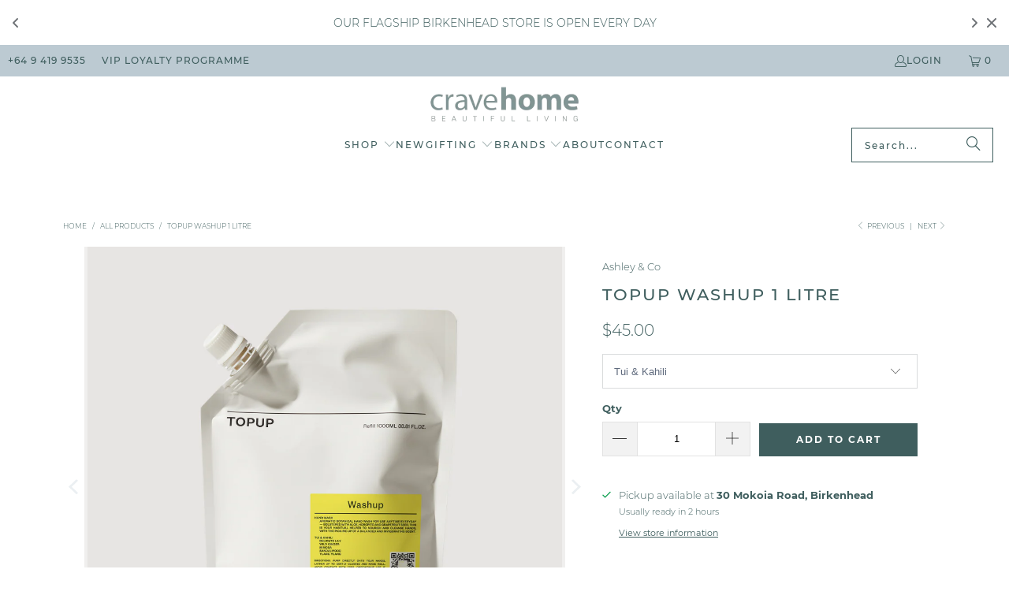

--- FILE ---
content_type: text/html; charset=utf-8
request_url: https://www.cravehome.co.nz/collections/all/products/actopup?_pos=5&_fid=ad3337c6a&_ss=c
body_size: 32836
content:


 <!DOCTYPE html>
<html class="no-js no-touch" lang="en"> <head> <script>
    window.Store = window.Store || {};
    window.Store.id = 13714319;</script> <meta charset="utf-8"> <meta http-equiv="cleartype" content="on"> <meta name="robots" content="index,follow"> <!-- Mobile Specific Metas --> <meta name="HandheldFriendly" content="True"> <meta name="MobileOptimized" content="320"> <meta name="viewport" content="width=device-width,initial-scale=1"> <meta name="theme-color" content="#ffffff"> <title>
      Topup Washup 1 Litre - cravehome</title> <meta name="description" content="Aromatic botanical Hand Wash for use anytime/everyday. Bolstered with aloe, horopito and grapefruit seed, this is your habitual helper to nourish and cleanse hands, with the pick-me-up of an invigorating and balancing scent. Use Ashley &amp;amp; Co® Topup to refill your Washup.1000ml Refill. PH balanced and soap free Not T"/> <!-- Preconnect Domains --> <link rel="preconnect" href="https://fonts.shopifycdn.com" /> <link rel="preconnect" href="https://cdn.shopify.com" /> <link rel="preconnect" href="https://v.shopify.com" /> <link rel="preconnect" href="https://cdn.shopifycloud.com" /> <link rel="preconnect" href="https://monorail-edge.shopifysvc.com"> <!-- fallback for browsers that don't support preconnect --> <link rel="dns-prefetch" href="https://fonts.shopifycdn.com" /> <link rel="dns-prefetch" href="https://cdn.shopify.com" /> <link rel="dns-prefetch" href="https://v.shopify.com" /> <link rel="dns-prefetch" href="https://cdn.shopifycloud.com" /> <link rel="dns-prefetch" href="https://monorail-edge.shopifysvc.com"> <!-- Preload Assets --> <link rel="preload" href="//www.cravehome.co.nz/cdn/shop/t/36/assets/fancybox.css?v=19278034316635137701683703792" as="style"> <link rel="preload" href="//www.cravehome.co.nz/cdn/shop/t/36/assets/styles.css?v=159648407443496511611718758082" as="style"> <link rel="preload" href="//www.cravehome.co.nz/cdn/shop/t/36/assets/jquery.min.js?v=81049236547974671631683703792" as="script"> <link rel="preload" href="//www.cravehome.co.nz/cdn/shop/t/36/assets/vendors.js?v=116787145737697578771683703792" as="script"> <link rel="preload" href="//www.cravehome.co.nz/cdn/shop/t/36/assets/sections.js?v=92026143547309167601683703792" as="script"> <link rel="preload" href="//www.cravehome.co.nz/cdn/shop/t/36/assets/utilities.js?v=68769027471941400431683703792" as="script"> <link rel="preload" href="//www.cravehome.co.nz/cdn/shop/t/36/assets/app.js?v=177844913793715598101683703792" as="script"> <!-- Stylesheet for Fancybox library --> <link href="//www.cravehome.co.nz/cdn/shop/t/36/assets/fancybox.css?v=19278034316635137701683703792" rel="stylesheet" type="text/css" media="all" /> <!-- Stylesheets for Turbo --> <link href="//www.cravehome.co.nz/cdn/shop/t/36/assets/styles.css?v=159648407443496511611718758082" rel="stylesheet" type="text/css" media="all" /> <script>
      window.lazySizesConfig = window.lazySizesConfig || {};

      lazySizesConfig.expand = 300;
      lazySizesConfig.loadHidden = false;

      /*! lazysizes - v5.2.2 - bgset plugin */
      !function(e,t){var a=function(){t(e.lazySizes),e.removeEventListener("lazyunveilread",a,!0)};t=t.bind(null,e,e.document),"object"==typeof module&&module.exports?t(require("lazysizes")):"function"==typeof define&&define.amd?define(["lazysizes"],t):e.lazySizes?a():e.addEventListener("lazyunveilread",a,!0)}(window,function(e,z,g){"use strict";var c,y,b,f,i,s,n,v,m;e.addEventListener&&(c=g.cfg,y=/\s+/g,b=/\s*\|\s+|\s+\|\s*/g,f=/^(.+?)(?:\s+\[\s*(.+?)\s*\])(?:\s+\[\s*(.+?)\s*\])?$/,i=/^\s*\(*\s*type\s*:\s*(.+?)\s*\)*\s*$/,s=/\(|\)|'/,n={contain:1,cover:1},v=function(e,t){var a;t&&((a=t.match(i))&&a[1]?e.setAttribute("type",a[1]):e.setAttribute("media",c.customMedia[t]||t))},m=function(e){var t,a,i,r;e.target._lazybgset&&(a=(t=e.target)._lazybgset,(i=t.currentSrc||t.src)&&((r=g.fire(a,"bgsetproxy",{src:i,useSrc:s.test(i)?JSON.stringify(i):i})).defaultPrevented||(a.style.backgroundImage="url("+r.detail.useSrc+")")),t._lazybgsetLoading&&(g.fire(a,"_lazyloaded",{},!1,!0),delete t._lazybgsetLoading))},addEventListener("lazybeforeunveil",function(e){var t,a,i,r,s,n,l,d,o,u;!e.defaultPrevented&&(t=e.target.getAttribute("data-bgset"))&&(o=e.target,(u=z.createElement("img")).alt="",u._lazybgsetLoading=!0,e.detail.firesLoad=!0,a=t,i=o,r=u,s=z.createElement("picture"),n=i.getAttribute(c.sizesAttr),l=i.getAttribute("data-ratio"),d=i.getAttribute("data-optimumx"),i._lazybgset&&i._lazybgset.parentNode==i&&i.removeChild(i._lazybgset),Object.defineProperty(r,"_lazybgset",{value:i,writable:!0}),Object.defineProperty(i,"_lazybgset",{value:s,writable:!0}),a=a.replace(y," ").split(b),s.style.display="none",r.className=c.lazyClass,1!=a.length||n||(n="auto"),a.forEach(function(e){var t,a=z.createElement("source");n&&"auto"!=n&&a.setAttribute("sizes",n),(t=e.match(f))?(a.setAttribute(c.srcsetAttr,t[1]),v(a,t[2]),v(a,t[3])):a.setAttribute(c.srcsetAttr,e),s.appendChild(a)}),n&&(r.setAttribute(c.sizesAttr,n),i.removeAttribute(c.sizesAttr),i.removeAttribute("sizes")),d&&r.setAttribute("data-optimumx",d),l&&r.setAttribute("data-ratio",l),s.appendChild(r),i.appendChild(s),setTimeout(function(){g.loader.unveil(u),g.rAF(function(){g.fire(u,"_lazyloaded",{},!0,!0),u.complete&&m({target:u})})}))}),z.addEventListener("load",m,!0),e.addEventListener("lazybeforesizes",function(e){var t,a,i,r;e.detail.instance==g&&e.target._lazybgset&&e.detail.dataAttr&&(t=e.target._lazybgset,i=t,r=(getComputedStyle(i)||{getPropertyValue:function(){}}).getPropertyValue("background-size"),!n[r]&&n[i.style.backgroundSize]&&(r=i.style.backgroundSize),n[a=r]&&(e.target._lazysizesParentFit=a,g.rAF(function(){e.target.setAttribute("data-parent-fit",a),e.target._lazysizesParentFit&&delete e.target._lazysizesParentFit})))},!0),z.documentElement.addEventListener("lazybeforesizes",function(e){var t,a;!e.defaultPrevented&&e.target._lazybgset&&e.detail.instance==g&&(e.detail.width=(t=e.target._lazybgset,a=g.gW(t,t.parentNode),(!t._lazysizesWidth||a>t._lazysizesWidth)&&(t._lazysizesWidth=a),t._lazysizesWidth))}))});

      /*! lazysizes - v5.2.2 */
      !function(e){var t=function(u,D,f){"use strict";var k,H;if(function(){var e;var t={lazyClass:"lazyload",loadedClass:"lazyloaded",loadingClass:"lazyloading",preloadClass:"lazypreload",errorClass:"lazyerror",autosizesClass:"lazyautosizes",srcAttr:"data-src",srcsetAttr:"data-srcset",sizesAttr:"data-sizes",minSize:40,customMedia:{},init:true,expFactor:1.5,hFac:.8,loadMode:2,loadHidden:true,ricTimeout:0,throttleDelay:125};H=u.lazySizesConfig||u.lazysizesConfig||{};for(e in t){if(!(e in H)){H[e]=t[e]}}}(),!D||!D.getElementsByClassName){return{init:function(){},cfg:H,noSupport:true}}var O=D.documentElement,a=u.HTMLPictureElement,P="addEventListener",$="getAttribute",q=u[P].bind(u),I=u.setTimeout,U=u.requestAnimationFrame||I,l=u.requestIdleCallback,j=/^picture$/i,r=["load","error","lazyincluded","_lazyloaded"],i={},G=Array.prototype.forEach,J=function(e,t){if(!i[t]){i[t]=new RegExp("(\\s|^)"+t+"(\\s|$)")}return i[t].test(e[$]("class")||"")&&i[t]},K=function(e,t){if(!J(e,t)){e.setAttribute("class",(e[$]("class")||"").trim()+" "+t)}},Q=function(e,t){var i;if(i=J(e,t)){e.setAttribute("class",(e[$]("class")||"").replace(i," "))}},V=function(t,i,e){var a=e?P:"removeEventListener";if(e){V(t,i)}r.forEach(function(e){t[a](e,i)})},X=function(e,t,i,a,r){var n=D.createEvent("Event");if(!i){i={}}i.instance=k;n.initEvent(t,!a,!r);n.detail=i;e.dispatchEvent(n);return n},Y=function(e,t){var i;if(!a&&(i=u.picturefill||H.pf)){if(t&&t.src&&!e[$]("srcset")){e.setAttribute("srcset",t.src)}i({reevaluate:true,elements:[e]})}else if(t&&t.src){e.src=t.src}},Z=function(e,t){return(getComputedStyle(e,null)||{})[t]},s=function(e,t,i){i=i||e.offsetWidth;while(i<H.minSize&&t&&!e._lazysizesWidth){i=t.offsetWidth;t=t.parentNode}return i},ee=function(){var i,a;var t=[];var r=[];var n=t;var s=function(){var e=n;n=t.length?r:t;i=true;a=false;while(e.length){e.shift()()}i=false};var e=function(e,t){if(i&&!t){e.apply(this,arguments)}else{n.push(e);if(!a){a=true;(D.hidden?I:U)(s)}}};e._lsFlush=s;return e}(),te=function(i,e){return e?function(){ee(i)}:function(){var e=this;var t=arguments;ee(function(){i.apply(e,t)})}},ie=function(e){var i;var a=0;var r=H.throttleDelay;var n=H.ricTimeout;var t=function(){i=false;a=f.now();e()};var s=l&&n>49?function(){l(t,{timeout:n});if(n!==H.ricTimeout){n=H.ricTimeout}}:te(function(){I(t)},true);return function(e){var t;if(e=e===true){n=33}if(i){return}i=true;t=r-(f.now()-a);if(t<0){t=0}if(e||t<9){s()}else{I(s,t)}}},ae=function(e){var t,i;var a=99;var r=function(){t=null;e()};var n=function(){var e=f.now()-i;if(e<a){I(n,a-e)}else{(l||r)(r)}};return function(){i=f.now();if(!t){t=I(n,a)}}},e=function(){var v,m,c,h,e;var y,z,g,p,C,b,A;var n=/^img$/i;var d=/^iframe$/i;var E="onscroll"in u&&!/(gle|ing)bot/.test(navigator.userAgent);var _=0;var w=0;var N=0;var M=-1;var x=function(e){N--;if(!e||N<0||!e.target){N=0}};var W=function(e){if(A==null){A=Z(D.body,"visibility")=="hidden"}return A||!(Z(e.parentNode,"visibility")=="hidden"&&Z(e,"visibility")=="hidden")};var S=function(e,t){var i;var a=e;var r=W(e);g-=t;b+=t;p-=t;C+=t;while(r&&(a=a.offsetParent)&&a!=D.body&&a!=O){r=(Z(a,"opacity")||1)>0;if(r&&Z(a,"overflow")!="visible"){i=a.getBoundingClientRect();r=C>i.left&&p<i.right&&b>i.top-1&&g<i.bottom+1}}return r};var t=function(){var e,t,i,a,r,n,s,l,o,u,f,c;var d=k.elements;if((h=H.loadMode)&&N<8&&(e=d.length)){t=0;M++;for(;t<e;t++){if(!d[t]||d[t]._lazyRace){continue}if(!E||k.prematureUnveil&&k.prematureUnveil(d[t])){R(d[t]);continue}if(!(l=d[t][$]("data-expand"))||!(n=l*1)){n=w}if(!u){u=!H.expand||H.expand<1?O.clientHeight>500&&O.clientWidth>500?500:370:H.expand;k._defEx=u;f=u*H.expFactor;c=H.hFac;A=null;if(w<f&&N<1&&M>2&&h>2&&!D.hidden){w=f;M=0}else if(h>1&&M>1&&N<6){w=u}else{w=_}}if(o!==n){y=innerWidth+n*c;z=innerHeight+n;s=n*-1;o=n}i=d[t].getBoundingClientRect();if((b=i.bottom)>=s&&(g=i.top)<=z&&(C=i.right)>=s*c&&(p=i.left)<=y&&(b||C||p||g)&&(H.loadHidden||W(d[t]))&&(m&&N<3&&!l&&(h<3||M<4)||S(d[t],n))){R(d[t]);r=true;if(N>9){break}}else if(!r&&m&&!a&&N<4&&M<4&&h>2&&(v[0]||H.preloadAfterLoad)&&(v[0]||!l&&(b||C||p||g||d[t][$](H.sizesAttr)!="auto"))){a=v[0]||d[t]}}if(a&&!r){R(a)}}};var i=ie(t);var B=function(e){var t=e.target;if(t._lazyCache){delete t._lazyCache;return}x(e);K(t,H.loadedClass);Q(t,H.loadingClass);V(t,L);X(t,"lazyloaded")};var a=te(B);var L=function(e){a({target:e.target})};var T=function(t,i){try{t.contentWindow.location.replace(i)}catch(e){t.src=i}};var F=function(e){var t;var i=e[$](H.srcsetAttr);if(t=H.customMedia[e[$]("data-media")||e[$]("media")]){e.setAttribute("media",t)}if(i){e.setAttribute("srcset",i)}};var s=te(function(t,e,i,a,r){var n,s,l,o,u,f;if(!(u=X(t,"lazybeforeunveil",e)).defaultPrevented){if(a){if(i){K(t,H.autosizesClass)}else{t.setAttribute("sizes",a)}}s=t[$](H.srcsetAttr);n=t[$](H.srcAttr);if(r){l=t.parentNode;o=l&&j.test(l.nodeName||"")}f=e.firesLoad||"src"in t&&(s||n||o);u={target:t};K(t,H.loadingClass);if(f){clearTimeout(c);c=I(x,2500);V(t,L,true)}if(o){G.call(l.getElementsByTagName("source"),F)}if(s){t.setAttribute("srcset",s)}else if(n&&!o){if(d.test(t.nodeName)){T(t,n)}else{t.src=n}}if(r&&(s||o)){Y(t,{src:n})}}if(t._lazyRace){delete t._lazyRace}Q(t,H.lazyClass);ee(function(){var e=t.complete&&t.naturalWidth>1;if(!f||e){if(e){K(t,"ls-is-cached")}B(u);t._lazyCache=true;I(function(){if("_lazyCache"in t){delete t._lazyCache}},9)}if(t.loading=="lazy"){N--}},true)});var R=function(e){if(e._lazyRace){return}var t;var i=n.test(e.nodeName);var a=i&&(e[$](H.sizesAttr)||e[$]("sizes"));var r=a=="auto";if((r||!m)&&i&&(e[$]("src")||e.srcset)&&!e.complete&&!J(e,H.errorClass)&&J(e,H.lazyClass)){return}t=X(e,"lazyunveilread").detail;if(r){re.updateElem(e,true,e.offsetWidth)}e._lazyRace=true;N++;s(e,t,r,a,i)};var r=ae(function(){H.loadMode=3;i()});var l=function(){if(H.loadMode==3){H.loadMode=2}r()};var o=function(){if(m){return}if(f.now()-e<999){I(o,999);return}m=true;H.loadMode=3;i();q("scroll",l,true)};return{_:function(){e=f.now();k.elements=D.getElementsByClassName(H.lazyClass);v=D.getElementsByClassName(H.lazyClass+" "+H.preloadClass);q("scroll",i,true);q("resize",i,true);q("pageshow",function(e){if(e.persisted){var t=D.querySelectorAll("."+H.loadingClass);if(t.length&&t.forEach){U(function(){t.forEach(function(e){if(e.complete){R(e)}})})}}});if(u.MutationObserver){new MutationObserver(i).observe(O,{childList:true,subtree:true,attributes:true})}else{O[P]("DOMNodeInserted",i,true);O[P]("DOMAttrModified",i,true);setInterval(i,999)}q("hashchange",i,true);["focus","mouseover","click","load","transitionend","animationend"].forEach(function(e){D[P](e,i,true)});if(/d$|^c/.test(D.readyState)){o()}else{q("load",o);D[P]("DOMContentLoaded",i);I(o,2e4)}if(k.elements.length){t();ee._lsFlush()}else{i()}},checkElems:i,unveil:R,_aLSL:l}}(),re=function(){var i;var n=te(function(e,t,i,a){var r,n,s;e._lazysizesWidth=a;a+="px";e.setAttribute("sizes",a);if(j.test(t.nodeName||"")){r=t.getElementsByTagName("source");for(n=0,s=r.length;n<s;n++){r[n].setAttribute("sizes",a)}}if(!i.detail.dataAttr){Y(e,i.detail)}});var a=function(e,t,i){var a;var r=e.parentNode;if(r){i=s(e,r,i);a=X(e,"lazybeforesizes",{width:i,dataAttr:!!t});if(!a.defaultPrevented){i=a.detail.width;if(i&&i!==e._lazysizesWidth){n(e,r,a,i)}}}};var e=function(){var e;var t=i.length;if(t){e=0;for(;e<t;e++){a(i[e])}}};var t=ae(e);return{_:function(){i=D.getElementsByClassName(H.autosizesClass);q("resize",t)},checkElems:t,updateElem:a}}(),t=function(){if(!t.i&&D.getElementsByClassName){t.i=true;re._();e._()}};return I(function(){H.init&&t()}),k={cfg:H,autoSizer:re,loader:e,init:t,uP:Y,aC:K,rC:Q,hC:J,fire:X,gW:s,rAF:ee}}(e,e.document,Date);e.lazySizes=t,"object"==typeof module&&module.exports&&(module.exports=t)}("undefined"!=typeof window?window:{});</script> <!-- Icons --> <link rel="shortcut icon" type="image/x-icon" href="//www.cravehome.co.nz/cdn/shop/files/cravehomefavicon_180x180.png?v=1658294555"> <link rel="apple-touch-icon" href="//www.cravehome.co.nz/cdn/shop/files/cravehomefavicon_180x180.png?v=1658294555"/> <link rel="apple-touch-icon" sizes="57x57" href="//www.cravehome.co.nz/cdn/shop/files/cravehomefavicon_57x57.png?v=1658294555"/> <link rel="apple-touch-icon" sizes="60x60" href="//www.cravehome.co.nz/cdn/shop/files/cravehomefavicon_60x60.png?v=1658294555"/> <link rel="apple-touch-icon" sizes="72x72" href="//www.cravehome.co.nz/cdn/shop/files/cravehomefavicon_72x72.png?v=1658294555"/> <link rel="apple-touch-icon" sizes="76x76" href="//www.cravehome.co.nz/cdn/shop/files/cravehomefavicon_76x76.png?v=1658294555"/> <link rel="apple-touch-icon" sizes="114x114" href="//www.cravehome.co.nz/cdn/shop/files/cravehomefavicon_114x114.png?v=1658294555"/> <link rel="apple-touch-icon" sizes="180x180" href="//www.cravehome.co.nz/cdn/shop/files/cravehomefavicon_180x180.png?v=1658294555"/> <link rel="apple-touch-icon" sizes="228x228" href="//www.cravehome.co.nz/cdn/shop/files/cravehomefavicon_228x228.png?v=1658294555"/> <link rel="canonical" href="https://www.cravehome.co.nz/products/actopup"/> <script src="//www.cravehome.co.nz/cdn/shop/t/36/assets/jquery.min.js?v=81049236547974671631683703792" defer></script> <script>
      window.PXUTheme = window.PXUTheme || {};
      window.PXUTheme.version = '9.0.0';
      window.PXUTheme.name = 'Turbo';</script>
    


    
<template id="price-ui"><span class="price " data-price></span><span class="compare-at-price" data-compare-at-price></span><span class="unit-pricing" data-unit-pricing></span></template> <template id="price-ui-badge"><div class="price-ui-badge__sticker price-ui-badge__sticker--"> <span class="price-ui-badge__sticker-text" data-badge></span></div></template> <template id="price-ui__price"><span class="money" data-price></span></template> <template id="price-ui__price-range"><span class="price-min" data-price-min><span class="money" data-price></span></span> - <span class="price-max" data-price-max><span class="money" data-price></span></span></template> <template id="price-ui__unit-pricing"><span class="unit-quantity" data-unit-quantity></span> | <span class="unit-price" data-unit-price><span class="money" data-price></span></span> / <span class="unit-measurement" data-unit-measurement></span></template> <template id="price-ui-badge__percent-savings-range">Save up to <span data-price-percent></span>%</template> <template id="price-ui-badge__percent-savings">Save <span data-price-percent></span>%</template> <template id="price-ui-badge__price-savings-range">Save up to <span class="money" data-price></span></template> <template id="price-ui-badge__price-savings">Save <span class="money" data-price></span></template> <template id="price-ui-badge__on-sale">Sale</template> <template id="price-ui-badge__sold-out">Sold out</template> <template id="price-ui-badge__in-stock">In stock</template> <script>
      
window.PXUTheme = window.PXUTheme || {};


window.PXUTheme.theme_settings = {};
window.PXUTheme.currency = {};
window.PXUTheme.routes = window.PXUTheme.routes || {};


window.PXUTheme.theme_settings.display_tos_checkbox = false;
window.PXUTheme.theme_settings.go_to_checkout = true;
window.PXUTheme.theme_settings.cart_action = "ajax";
window.PXUTheme.theme_settings.cart_shipping_calculator = false;


window.PXUTheme.theme_settings.collection_swatches = false;
window.PXUTheme.theme_settings.collection_secondary_image = true;


window.PXUTheme.currency.show_multiple_currencies = false;
window.PXUTheme.currency.shop_currency = "NZD";
window.PXUTheme.currency.default_currency = "USD";
window.PXUTheme.currency.display_format = "money_format";
window.PXUTheme.currency.money_format = "${{amount}}";
window.PXUTheme.currency.money_format_no_currency = "${{amount}}";
window.PXUTheme.currency.money_format_currency = "${{amount}} NZD";
window.PXUTheme.currency.native_multi_currency = false;
window.PXUTheme.currency.iso_code = "NZD";
window.PXUTheme.currency.symbol = "$";


window.PXUTheme.theme_settings.display_inventory_left = false;
window.PXUTheme.theme_settings.inventory_threshold = 10;
window.PXUTheme.theme_settings.limit_quantity = true;


window.PXUTheme.theme_settings.menu_position = null;


window.PXUTheme.theme_settings.newsletter_popup = false;
window.PXUTheme.theme_settings.newsletter_popup_days = "7";
window.PXUTheme.theme_settings.newsletter_popup_mobile = false;
window.PXUTheme.theme_settings.newsletter_popup_seconds = 12;


window.PXUTheme.theme_settings.pagination_type = "load_more_button";


window.PXUTheme.theme_settings.enable_shopify_collection_badges = false;
window.PXUTheme.theme_settings.quick_shop_thumbnail_position = null;
window.PXUTheme.theme_settings.product_form_style = "dropdown";
window.PXUTheme.theme_settings.sale_banner_enabled = true;
window.PXUTheme.theme_settings.display_savings = false;
window.PXUTheme.theme_settings.display_sold_out_price = true;
window.PXUTheme.theme_settings.free_text = "Free";
window.PXUTheme.theme_settings.video_looping = null;
window.PXUTheme.theme_settings.quick_shop_style = "popup";
window.PXUTheme.theme_settings.hover_enabled = false;


window.PXUTheme.routes.cart_url = "/cart";
window.PXUTheme.routes.root_url = "/";
window.PXUTheme.routes.search_url = "/search";
window.PXUTheme.routes.all_products_collection_url = "/collections/all";
window.PXUTheme.routes.product_recommendations_url = "/recommendations/products";
window.PXUTheme.routes.predictive_search_url = "/search/suggest";


window.PXUTheme.theme_settings.image_loading_style = "appear";


window.PXUTheme.theme_settings.enable_autocomplete = true;


window.PXUTheme.theme_settings.page_dots_enabled = true;
window.PXUTheme.theme_settings.slideshow_arrow_size = "light";


window.PXUTheme.theme_settings.quick_shop_enabled = false;


window.PXUTheme.translation = {};


window.PXUTheme.translation.agree_to_terms_warning = "You must agree with the terms and conditions to checkout.";
window.PXUTheme.translation.one_item_left = "item left";
window.PXUTheme.translation.items_left_text = "items left";
window.PXUTheme.translation.cart_savings_text = "Total Savings";
window.PXUTheme.translation.cart_discount_text = "Discount";
window.PXUTheme.translation.cart_subtotal_text = "Subtotal";
window.PXUTheme.translation.cart_remove_text = "Remove";
window.PXUTheme.translation.cart_free_text = "Free";


window.PXUTheme.translation.newsletter_success_text = "Thank you for joining our mailing list!";


window.PXUTheme.translation.notify_email = "Enter your email address...";
window.PXUTheme.translation.notify_email_value = "Translation missing: en.contact.fields.email";
window.PXUTheme.translation.notify_email_send = "Send";
window.PXUTheme.translation.notify_message_first = "Please notify me when ";
window.PXUTheme.translation.notify_message_last = " becomes available - ";
window.PXUTheme.translation.notify_success_text = "Thanks! We will notify you when this product becomes available!";


window.PXUTheme.translation.add_to_cart = "Add to Cart";
window.PXUTheme.translation.coming_soon_text = "Coming Soon";
window.PXUTheme.translation.sold_out_text = "Sold Out";
window.PXUTheme.translation.sale_text = "Sale";
window.PXUTheme.translation.savings_text = "You Save";
window.PXUTheme.translation.from_text = "from";
window.PXUTheme.translation.new_text = "New";
window.PXUTheme.translation.pre_order_text = "Pre-Order";
window.PXUTheme.translation.unavailable_text = "Unavailable";


window.PXUTheme.translation.all_results = "View all results";
window.PXUTheme.translation.no_results = "Sorry, no results!";


window.PXUTheme.media_queries = {};
window.PXUTheme.media_queries.small = window.matchMedia( "(max-width: 480px)" );
window.PXUTheme.media_queries.medium = window.matchMedia( "(max-width: 798px)" );
window.PXUTheme.media_queries.large = window.matchMedia( "(min-width: 799px)" );
window.PXUTheme.media_queries.larger = window.matchMedia( "(min-width: 960px)" );
window.PXUTheme.media_queries.xlarge = window.matchMedia( "(min-width: 1200px)" );
window.PXUTheme.media_queries.ie10 = window.matchMedia( "all and (-ms-high-contrast: none), (-ms-high-contrast: active)" );
window.PXUTheme.media_queries.tablet = window.matchMedia( "only screen and (min-width: 799px) and (max-width: 1024px)" );
window.PXUTheme.media_queries.mobile_and_tablet = window.matchMedia( "(max-width: 1024px)" );</script> <script src="//www.cravehome.co.nz/cdn/shop/t/36/assets/vendors.js?v=116787145737697578771683703792" defer></script> <script src="//www.cravehome.co.nz/cdn/shop/t/36/assets/sections.js?v=92026143547309167601683703792" defer></script> <script src="//www.cravehome.co.nz/cdn/shop/t/36/assets/utilities.js?v=68769027471941400431683703792" defer></script> <script src="//www.cravehome.co.nz/cdn/shop/t/36/assets/app.js?v=177844913793715598101683703792" defer></script> <script src="//www.cravehome.co.nz/cdn/shop/t/36/assets/instantclick.min.js?v=20092422000980684151683703792" data-no-instant defer></script> <script data-no-instant>
        window.addEventListener('DOMContentLoaded', function() {

          function inIframe() {
            try {
              return window.self !== window.top;
            } catch (e) {
              return true;
            }
          }

          if (!inIframe()){
            InstantClick.on('change', function() {

              $('head script[src*="shopify"]').each(function() {
                var script = document.createElement('script');
                script.type = 'text/javascript';
                script.src = $(this).attr('src');

                $('body').append(script);
              });

              $('body').removeClass('fancybox-active');
              $.fancybox.destroy();

              InstantClick.init();

            });
          }
        });</script> <script></script> <script>window.performance && window.performance.mark && window.performance.mark('shopify.content_for_header.start');</script><meta name="google-site-verification" content="f5xmIy_6XZ_YqsiQ8JWtBXByB64bzzSsVTbQxK6V4XI">
<meta id="shopify-digital-wallet" name="shopify-digital-wallet" content="/13714319/digital_wallets/dialog">
<meta name="shopify-checkout-api-token" content="b2d675c93b564515fd7a6204ddb08871">
<link rel="alternate" type="application/json+oembed" href="https://www.cravehome.co.nz/products/actopup.oembed">
<script async="async" src="/checkouts/internal/preloads.js?locale=en-NZ"></script>
<link rel="preconnect" href="https://shop.app" crossorigin="anonymous">
<script async="async" src="https://shop.app/checkouts/internal/preloads.js?locale=en-NZ&shop_id=13714319" crossorigin="anonymous"></script>
<script id="apple-pay-shop-capabilities" type="application/json">{"shopId":13714319,"countryCode":"NZ","currencyCode":"NZD","merchantCapabilities":["supports3DS"],"merchantId":"gid:\/\/shopify\/Shop\/13714319","merchantName":"cravehome","requiredBillingContactFields":["postalAddress","email","phone"],"requiredShippingContactFields":["postalAddress","email","phone"],"shippingType":"shipping","supportedNetworks":["visa","masterCard"],"total":{"type":"pending","label":"cravehome","amount":"1.00"},"shopifyPaymentsEnabled":true,"supportsSubscriptions":true}</script>
<script id="shopify-features" type="application/json">{"accessToken":"b2d675c93b564515fd7a6204ddb08871","betas":["rich-media-storefront-analytics"],"domain":"www.cravehome.co.nz","predictiveSearch":true,"shopId":13714319,"locale":"en"}</script>
<script>var Shopify = Shopify || {};
Shopify.shop = "cravehomestore.myshopify.com";
Shopify.locale = "en";
Shopify.currency = {"active":"NZD","rate":"1.0"};
Shopify.country = "NZ";
Shopify.theme = {"name":"CRAVE MAIN THEME","id":122231291959,"schema_name":"Turbo","schema_version":"9.0.0","theme_store_id":null,"role":"main"};
Shopify.theme.handle = "null";
Shopify.theme.style = {"id":null,"handle":null};
Shopify.cdnHost = "www.cravehome.co.nz/cdn";
Shopify.routes = Shopify.routes || {};
Shopify.routes.root = "/";</script>
<script type="module">!function(o){(o.Shopify=o.Shopify||{}).modules=!0}(window);</script>
<script>!function(o){function n(){var o=[];function n(){o.push(Array.prototype.slice.apply(arguments))}return n.q=o,n}var t=o.Shopify=o.Shopify||{};t.loadFeatures=n(),t.autoloadFeatures=n()}(window);</script>
<script>
  window.ShopifyPay = window.ShopifyPay || {};
  window.ShopifyPay.apiHost = "shop.app\/pay";
  window.ShopifyPay.redirectState = null;
</script>
<script id="shop-js-analytics" type="application/json">{"pageType":"product"}</script>
<script defer="defer" async type="module" src="//www.cravehome.co.nz/cdn/shopifycloud/shop-js/modules/v2/client.init-shop-cart-sync_D0dqhulL.en.esm.js"></script>
<script defer="defer" async type="module" src="//www.cravehome.co.nz/cdn/shopifycloud/shop-js/modules/v2/chunk.common_CpVO7qML.esm.js"></script>
<script type="module">
  await import("//www.cravehome.co.nz/cdn/shopifycloud/shop-js/modules/v2/client.init-shop-cart-sync_D0dqhulL.en.esm.js");
await import("//www.cravehome.co.nz/cdn/shopifycloud/shop-js/modules/v2/chunk.common_CpVO7qML.esm.js");

  window.Shopify.SignInWithShop?.initShopCartSync?.({"fedCMEnabled":true,"windoidEnabled":true});

</script>
<script>
  window.Shopify = window.Shopify || {};
  if (!window.Shopify.featureAssets) window.Shopify.featureAssets = {};
  window.Shopify.featureAssets['shop-js'] = {"shop-cart-sync":["modules/v2/client.shop-cart-sync_D9bwt38V.en.esm.js","modules/v2/chunk.common_CpVO7qML.esm.js"],"init-fed-cm":["modules/v2/client.init-fed-cm_BJ8NPuHe.en.esm.js","modules/v2/chunk.common_CpVO7qML.esm.js"],"init-shop-email-lookup-coordinator":["modules/v2/client.init-shop-email-lookup-coordinator_pVrP2-kG.en.esm.js","modules/v2/chunk.common_CpVO7qML.esm.js"],"shop-cash-offers":["modules/v2/client.shop-cash-offers_CNh7FWN-.en.esm.js","modules/v2/chunk.common_CpVO7qML.esm.js","modules/v2/chunk.modal_DKF6x0Jh.esm.js"],"init-shop-cart-sync":["modules/v2/client.init-shop-cart-sync_D0dqhulL.en.esm.js","modules/v2/chunk.common_CpVO7qML.esm.js"],"init-windoid":["modules/v2/client.init-windoid_DaoAelzT.en.esm.js","modules/v2/chunk.common_CpVO7qML.esm.js"],"shop-toast-manager":["modules/v2/client.shop-toast-manager_1DND8Tac.en.esm.js","modules/v2/chunk.common_CpVO7qML.esm.js"],"pay-button":["modules/v2/client.pay-button_CFeQi1r6.en.esm.js","modules/v2/chunk.common_CpVO7qML.esm.js"],"shop-button":["modules/v2/client.shop-button_Ca94MDdQ.en.esm.js","modules/v2/chunk.common_CpVO7qML.esm.js"],"shop-login-button":["modules/v2/client.shop-login-button_DPYNfp1Z.en.esm.js","modules/v2/chunk.common_CpVO7qML.esm.js","modules/v2/chunk.modal_DKF6x0Jh.esm.js"],"avatar":["modules/v2/client.avatar_BTnouDA3.en.esm.js"],"shop-follow-button":["modules/v2/client.shop-follow-button_BMKh4nJE.en.esm.js","modules/v2/chunk.common_CpVO7qML.esm.js","modules/v2/chunk.modal_DKF6x0Jh.esm.js"],"init-customer-accounts-sign-up":["modules/v2/client.init-customer-accounts-sign-up_CJXi5kRN.en.esm.js","modules/v2/client.shop-login-button_DPYNfp1Z.en.esm.js","modules/v2/chunk.common_CpVO7qML.esm.js","modules/v2/chunk.modal_DKF6x0Jh.esm.js"],"init-shop-for-new-customer-accounts":["modules/v2/client.init-shop-for-new-customer-accounts_BoBxkgWu.en.esm.js","modules/v2/client.shop-login-button_DPYNfp1Z.en.esm.js","modules/v2/chunk.common_CpVO7qML.esm.js","modules/v2/chunk.modal_DKF6x0Jh.esm.js"],"init-customer-accounts":["modules/v2/client.init-customer-accounts_DCuDTzpR.en.esm.js","modules/v2/client.shop-login-button_DPYNfp1Z.en.esm.js","modules/v2/chunk.common_CpVO7qML.esm.js","modules/v2/chunk.modal_DKF6x0Jh.esm.js"],"checkout-modal":["modules/v2/client.checkout-modal_U_3e4VxF.en.esm.js","modules/v2/chunk.common_CpVO7qML.esm.js","modules/v2/chunk.modal_DKF6x0Jh.esm.js"],"lead-capture":["modules/v2/client.lead-capture_DEgn0Z8u.en.esm.js","modules/v2/chunk.common_CpVO7qML.esm.js","modules/v2/chunk.modal_DKF6x0Jh.esm.js"],"shop-login":["modules/v2/client.shop-login_CoM5QKZ_.en.esm.js","modules/v2/chunk.common_CpVO7qML.esm.js","modules/v2/chunk.modal_DKF6x0Jh.esm.js"],"payment-terms":["modules/v2/client.payment-terms_BmrqWn8r.en.esm.js","modules/v2/chunk.common_CpVO7qML.esm.js","modules/v2/chunk.modal_DKF6x0Jh.esm.js"]};
</script>
<script>(function() {
  var isLoaded = false;
  function asyncLoad() {
    if (isLoaded) return;
    isLoaded = true;
    var urls = ["https:\/\/app.marsello.com\/Portal\/Widget\/ScriptToInstall\/6369c26fce0ceff6a8ba8cab?aProvId=63f3f893b0a4130dbc7b65b5\u0026shop=cravehomestore.myshopify.com","https:\/\/app.marsello.com\/Portal\/Widget\/ScriptToInstall\/6369c26fce0ceff6a8ba8cab?aProvId=63f3f893b0a4130dbc7b65b5\u0026shop=cravehomestore.myshopify.com","https:\/\/storage.nfcube.com\/instafeed-451416b4d381ad4bcb9f1af9c298e3a8.js?shop=cravehomestore.myshopify.com","https:\/\/app.marsello.com\/Portal\/Widget\/ScriptToInstall\/6369c26fce0ceff6a8ba8cab?aProvId=63f3f893b0a4130dbc7b65b5\u0026shop=cravehomestore.myshopify.com"];
    for (var i = 0; i <urls.length; i++) {
      var s = document.createElement('script');
      s.type = 'text/javascript';
      s.async = true;
      s.src = urls[i];
      var x = document.getElementsByTagName('script')[0];
      x.parentNode.insertBefore(s, x);
    }
  };
  if(window.attachEvent) {
    window.attachEvent('onload', asyncLoad);
  } else {
    window.addEventListener('load', asyncLoad, false);
  }
})();</script>
<script id="__st">var __st={"a":13714319,"offset":46800,"reqid":"ab72b24a-2dcc-430c-8e4c-2729e3a10973-1765075483","pageurl":"www.cravehome.co.nz\/collections\/all\/products\/actopup?_pos=5\u0026_fid=ad3337c6a\u0026_ss=c","u":"ad5361dfcd05","p":"product","rtyp":"product","rid":548019142711};</script>
<script>window.ShopifyPaypalV4VisibilityTracking = true;</script>
<script id="captcha-bootstrap">!function(){'use strict';const t='contact',e='account',n='new_comment',o=[[t,t],['blogs',n],['comments',n],[t,'customer']],c=[[e,'customer_login'],[e,'guest_login'],[e,'recover_customer_password'],[e,'create_customer']],r=t=>t.map((([t,e])=>`form[action*='/${t}']:not([data-nocaptcha='true']) input[name='form_type'][value='${e}']`)).join(','),a=t=>()=>t?[...document.querySelectorAll(t)].map((t=>t.form)):[];function s(){const t=[...o],e=r(t);return a(e)}const i='password',u='form_key',d=['recaptcha-v3-token','g-recaptcha-response','h-captcha-response',i],f=()=>{try{return window.sessionStorage}catch{return}},m='__shopify_v',_=t=>t.elements[u];function p(t,e,n=!1){try{const o=window.sessionStorage,c=JSON.parse(o.getItem(e)),{data:r}=function(t){const{data:e,action:n}=t;return t[m]||n?{data:e,action:n}:{data:t,action:n}}(c);for(const[e,n]of Object.entries(r))t.elements[e]&&(t.elements[e].value=n);n&&o.removeItem(e)}catch(o){console.error('form repopulation failed',{error:o})}}const l='form_type',E='cptcha';function T(t){t.dataset[E]=!0}const w=window,h=w.document,L='Shopify',v='ce_forms',y='captcha';let A=!1;((t,e)=>{const n=(g='f06e6c50-85a8-45c8-87d0-21a2b65856fe',I='https://cdn.shopify.com/shopifycloud/storefront-forms-hcaptcha/ce_storefront_forms_captcha_hcaptcha.v1.5.2.iife.js',D={infoText:'Protected by hCaptcha',privacyText:'Privacy',termsText:'Terms'},(t,e,n)=>{const o=w[L][v],c=o.bindForm;if(c)return c(t,g,e,D).then(n);var r;o.q.push([[t,g,e,D],n]),r=I,A||(h.body.append(Object.assign(h.createElement('script'),{id:'captcha-provider',async:!0,src:r})),A=!0)});var g,I,D;w[L]=w[L]||{},w[L][v]=w[L][v]||{},w[L][v].q=[],w[L][y]=w[L][y]||{},w[L][y].protect=function(t,e){n(t,void 0,e),T(t)},Object.freeze(w[L][y]),function(t,e,n,w,h,L){const[v,y,A,g]=function(t,e,n){const i=e?o:[],u=t?c:[],d=[...i,...u],f=r(d),m=r(i),_=r(d.filter((([t,e])=>n.includes(e))));return[a(f),a(m),a(_),s()]}(w,h,L),I=t=>{const e=t.target;return e instanceof HTMLFormElement?e:e&&e.form},D=t=>v().includes(t);t.addEventListener('submit',(t=>{const e=I(t);if(!e)return;const n=D(e)&&!e.dataset.hcaptchaBound&&!e.dataset.recaptchaBound,o=_(e),c=g().includes(e)&&(!o||!o.value);(n||c)&&t.preventDefault(),c&&!n&&(function(t){try{if(!f())return;!function(t){const e=f();if(!e)return;const n=_(t);if(!n)return;const o=n.value;o&&e.removeItem(o)}(t);const e=Array.from(Array(32),(()=>Math.random().toString(36)[2])).join('');!function(t,e){_(t)||t.append(Object.assign(document.createElement('input'),{type:'hidden',name:u})),t.elements[u].value=e}(t,e),function(t,e){const n=f();if(!n)return;const o=[...t.querySelectorAll(`input[type='${i}']`)].map((({name:t})=>t)),c=[...d,...o],r={};for(const[a,s]of new FormData(t).entries())c.includes(a)||(r[a]=s);n.setItem(e,JSON.stringify({[m]:1,action:t.action,data:r}))}(t,e)}catch(e){console.error('failed to persist form',e)}}(e),e.submit())}));const S=(t,e)=>{t&&!t.dataset[E]&&(n(t,e.some((e=>e===t))),T(t))};for(const o of['focusin','change'])t.addEventListener(o,(t=>{const e=I(t);D(e)&&S(e,y())}));const B=e.get('form_key'),M=e.get(l),P=B&&M;t.addEventListener('DOMContentLoaded',(()=>{const t=y();if(P)for(const e of t)e.elements[l].value===M&&p(e,B);[...new Set([...A(),...v().filter((t=>'true'===t.dataset.shopifyCaptcha))])].forEach((e=>S(e,t)))}))}(h,new URLSearchParams(w.location.search),n,t,e,['guest_login'])})(!0,!0)}();</script>
<script integrity="sha256-52AcMU7V7pcBOXWImdc/TAGTFKeNjmkeM1Pvks/DTgc=" data-source-attribution="shopify.loadfeatures" defer="defer" src="//www.cravehome.co.nz/cdn/shopifycloud/storefront/assets/storefront/load_feature-81c60534.js" crossorigin="anonymous"></script>
<script crossorigin="anonymous" defer="defer" src="//www.cravehome.co.nz/cdn/shopifycloud/storefront/assets/shopify_pay/storefront-65b4c6d7.js?v=20250812"></script>
<script data-source-attribution="shopify.dynamic_checkout.dynamic.init">var Shopify=Shopify||{};Shopify.PaymentButton=Shopify.PaymentButton||{isStorefrontPortableWallets:!0,init:function(){window.Shopify.PaymentButton.init=function(){};var t=document.createElement("script");t.src="https://www.cravehome.co.nz/cdn/shopifycloud/portable-wallets/latest/portable-wallets.en.js",t.type="module",document.head.appendChild(t)}};
</script>
<script data-source-attribution="shopify.dynamic_checkout.buyer_consent">
  function portableWalletsHideBuyerConsent(e){var t=document.getElementById("shopify-buyer-consent"),n=document.getElementById("shopify-subscription-policy-button");t&&n&&(t.classList.add("hidden"),t.setAttribute("aria-hidden","true"),n.removeEventListener("click",e))}function portableWalletsShowBuyerConsent(e){var t=document.getElementById("shopify-buyer-consent"),n=document.getElementById("shopify-subscription-policy-button");t&&n&&(t.classList.remove("hidden"),t.removeAttribute("aria-hidden"),n.addEventListener("click",e))}window.Shopify?.PaymentButton&&(window.Shopify.PaymentButton.hideBuyerConsent=portableWalletsHideBuyerConsent,window.Shopify.PaymentButton.showBuyerConsent=portableWalletsShowBuyerConsent);
</script>
<script data-source-attribution="shopify.dynamic_checkout.cart.bootstrap">document.addEventListener("DOMContentLoaded",(function(){function t(){return document.querySelector("shopify-accelerated-checkout-cart, shopify-accelerated-checkout")}if(t())Shopify.PaymentButton.init();else{new MutationObserver((function(e,n){t()&&(Shopify.PaymentButton.init(),n.disconnect())})).observe(document.body,{childList:!0,subtree:!0})}}));
</script>
<link id="shopify-accelerated-checkout-styles" rel="stylesheet" media="screen" href="https://www.cravehome.co.nz/cdn/shopifycloud/portable-wallets/latest/accelerated-checkout-backwards-compat.css" crossorigin="anonymous">
<style id="shopify-accelerated-checkout-cart">
        #shopify-buyer-consent {
  margin-top: 1em;
  display: inline-block;
  width: 100%;
}

#shopify-buyer-consent.hidden {
  display: none;
}

#shopify-subscription-policy-button {
  background: none;
  border: none;
  padding: 0;
  text-decoration: underline;
  font-size: inherit;
  cursor: pointer;
}

#shopify-subscription-policy-button::before {
  box-shadow: none;
}

      </style>

<script>window.performance && window.performance.mark && window.performance.mark('shopify.content_for_header.end');</script>

    

<meta name="author" content="cravehome">
<meta property="og:url" content="https://www.cravehome.co.nz/products/actopup">
<meta property="og:site_name" content="cravehome"> <meta property="og:type" content="product"> <meta property="og:title" content="Topup Washup 1 Litre"> <meta property="og:image" content="https://www.cravehome.co.nz/cdn/shop/products/AC20TUWUBG_-_G_600x.png?v=1619571286"> <meta property="og:image:secure_url" content="https://www.cravehome.co.nz/cdn/shop/products/AC20TUWUBG_-_G_600x.png?v=1619571286"> <meta property="og:image:width" content="1080"> <meta property="og:image:height" content="1080"> <meta property="og:image" content="https://www.cravehome.co.nz/cdn/shop/products/AC20TUWUBP_-_G_600x.png?v=1619571298"> <meta property="og:image:secure_url" content="https://www.cravehome.co.nz/cdn/shop/products/AC20TUWUBP_-_G_600x.png?v=1619571298"> <meta property="og:image:width" content="1080"> <meta property="og:image:height" content="1080"> <meta property="og:image" content="https://www.cravehome.co.nz/cdn/shop/products/AC20TUWUMP_-_G_600x.png?v=1619571306"> <meta property="og:image:secure_url" content="https://www.cravehome.co.nz/cdn/shop/products/AC20TUWUMP_-_G_600x.png?v=1619571306"> <meta property="og:image:width" content="1080"> <meta property="og:image:height" content="1080"> <meta property="product:price:amount" content="45.00"> <meta property="product:price:currency" content="NZD"> <meta property="og:description" content="Aromatic botanical Hand Wash for use anytime/everyday. Bolstered with aloe, horopito and grapefruit seed, this is your habitual helper to nourish and cleanse hands, with the pick-me-up of an invigorating and balancing scent. Use Ashley &amp;amp; Co® Topup to refill your Washup.1000ml Refill. PH balanced and soap free Not T"> <meta name="twitter:site" content="@cravehome">

<meta name="twitter:card" content="summary"> <meta name="twitter:title" content="Topup Washup 1 Litre"> <meta name="twitter:description" content="Aromatic botanical Hand Wash for use anytime/everyday. Bolstered with aloe, horopito and grapefruit seed, this is your habitual helper to nourish and cleanse hands, with the pick-me-up of an invigorating and balancing scent. Use Ashley &amp;amp; Co® Topup to refill your Washup.1000ml Refill. PH balanced and soap free Not Tested On Animals."> <meta name="twitter:image" content="https://www.cravehome.co.nz/cdn/shop/products/AC20TUWUBG_-_G_240x.png?v=1619571286"> <meta name="twitter:image:width" content="240"> <meta name="twitter:image:height" content="240"> <meta name="twitter:image:alt" content="Topup Washup 1 Litre"> <link rel="prev" href="/collections/all/products/380gcandle"> <link rel="next" href="/collections/all/products/bluntmetro20"> <!-- /* Essential App Changes */ --> <script>
        window.essentialAnimationDuration = 8000;</script> <!-- /* End Essential App Changes */ --><!-- BEGIN app block: shopify://apps/essential-announcer/blocks/app-embed/93b5429f-c8d6-4c33-ae14-250fd84f361b --><script>
  
    window.essentialAnnouncementConfigs = [{"id":"47dfc6f4-66bc-412f-bfa7-ef27ba6970d5","createdAt":"2024-06-18T22:35:32.073+00:00","name":"Flagship Desktop","title":"Enjoy a 20% discount on all our products!","subheading":"","style":{"icon":{"size":32,"color":{"hex":"#333333"},"background":{"hex":"#ffffff"},"cornerRadius":4},"selectedTemplate":"custom","position":"top-page","stickyBar":false,"backgroundType":"singleBackground","singleColor":"#FFFFFF","gradientTurn":"90","gradientStart":"#DDDDDD","gradientEnd":"#FFFFFF","borderRadius":"0","borderSize":"0","borderColor":"#c5c8d1","titleSize":"15","titleColor":"#3F5E5E","font":"","subheadingSize":"14","subheadingColor":"#3F5E5E","buttonBackgroundColor":"#BCCAD2","buttonFontSize":"14","buttonFontColor":"#ffffff","buttonBorderRadius":"4","closeIconColor":"#6d7175","arrowIconColor":"#6d7175"},"announcementType":"rotating","announcementPlacement":"custom","published":true,"showOnProducts":[],"showOnCollections":[],"updatedAt":"2024-06-19T00:51:53.861+00:00","CTAType":"button","CTALink":"https://cravehomestore.myshopify.com","closeButton":true,"buttonText":"Shop now!","announcements":[{"title":"","subheading":"OUR FLAGSHIP BIRKENHEAD STORE IS OPEN EVERY DAY ","CTAType":"clickable","buttonText":"Shop now!","CTALink":"https://www.cravehome.co.nz/collections/all","icon":"","id":780},{"title":"","subheading":"NEW ITEMS ADDED TO SALE ","CTAType":"button","buttonText":"Shop the Sale","CTALink":"https://www.cravehome.co.nz/collections/sale","icon":"","id":713},{"title":"","subheading":"FREE SHIPPING ON ORDERS OVER $100","CTAType":"button","buttonText":"Shop Now","CTALink":"https://www.cravehome.co.nz/collections/all","icon":"","id":616},{"title":"","subheading":"JOIN OUR LOYALTY PROGRAMME TODAY","CTAType":"button","buttonText":"Sign Me Up!","CTALink":"https://www.cravehome.co.nz/pages/vip-loyalty-programme","icon":"","id":977},{"title":"","subheading":"FOLLOW US on Instagram & Facebook @cravehome 💥","CTAType":"","buttonText":"Shop now!","CTALink":"","icon":"","id":514}],"shop":"cravehomestore.myshopify.com","animationSpeed":80,"rotateDuration":5,"translations":[],"startDate":null,"endDate":null,"icon":""},{"id":"fb80dfc3-99d1-4935-b1a6-5e78799d037a","createdAt":"2024-06-18T02:52:58.53+00:00","name":"Flagship Mobile","title":"Enjoy a 20% discount on all our products!","subheading":"","style":{"icon":{"size":32,"color":{"hex":"#333333"},"background":{"hex":"#ffffff"},"cornerRadius":4},"selectedTemplate":"custom","position":"top-page","stickyBar":false,"backgroundType":"singleBackground","singleColor":"#FFFFFF","gradientTurn":"90","gradientStart":"#DDDDDD","gradientEnd":"#FFFFFF","borderRadius":"0","borderSize":"0","borderColor":"#c5c8d1","titleSize":"15","titleColor":"#3F5E5E","font":"","subheadingSize":"14","subheadingColor":"#3F5E5E","buttonBackgroundColor":"#BCCAD2","buttonFontSize":"14","buttonFontColor":"#ffffff","buttonBorderRadius":"4","closeIconColor":"#6d7175","arrowIconColor":"#6d7175"},"announcementType":"rotating","announcementPlacement":"custom","published":true,"showOnProducts":[],"showOnCollections":[],"updatedAt":"2024-06-19T00:53:28.467+00:00","CTAType":"button","CTALink":"https://cravehomestore.myshopify.com","closeButton":true,"buttonText":"Shop now!","announcements":[{"title":"","subheading":"OUR FLAGSHIP BIRKENHEAD STORE IS OPEN EVERY DAY ","CTAType":"clickable","buttonText":"Shop now!","CTALink":"https://www.cravehome.co.nz/collections/all","icon":"","id":780},{"title":"","subheading":"NEW ITEMS ADDED TO SALE ","CTAType":"button","buttonText":"Shop the Sale","CTALink":"https://www.cravehome.co.nz/collections/sale","icon":"","id":713},{"title":"","subheading":"FREE SHIPPING ON ORDERS OVER $100","CTAType":"button","buttonText":"Shop Now","CTALink":"https://www.cravehome.co.nz/collections/all","icon":"","id":616},{"title":"","subheading":"JOIN OUR LOYALTY PROGRAMME TODAY","CTAType":"clickable","buttonText":"Sign Me Up!","CTALink":"https://www.cravehome.co.nz/pages/vip-loyalty-programme","icon":"","id":977},{"title":"","subheading":"FOLLOW US on Instagram & Facebook @cravehome 💥","CTAType":"","buttonText":"Shop now!","CTALink":"","icon":"","id":514}],"shop":"cravehomestore.myshopify.com","animationSpeed":80,"rotateDuration":5,"translations":[],"startDate":null,"endDate":null,"icon":""}];
  
  window.essentialAnnouncementMeta = {
    productCollections: [{"id":424639630,"handle":"all","title":"All Products","updated_at":"2025-12-07T01:04:43+13:00","body_html":"\u003cdiv style=\"text-align: center;\"\u003eFind all the best homeware and home decor products online, all in one place. We source the best art \u0026amp; prints, cushions and throws, furniture, living, kitchen \u0026amp; dining, storage, candles, clothing, jewellery and accessories. We pick the best season home decor items and help you with find the perfect pieces for your home.\u003c\/div\u003e","published_at":"2017-04-19T13:18:36+12:00","sort_order":"best-selling","template_suffix":"","disjunctive":false,"rules":[{"column":"variant_price","relation":"greater_than","condition":"0"}],"published_scope":"global","image":{"created_at":"2023-04-17T11:23:48+12:00","alt":null,"width":999,"height":999,"src":"\/\/www.cravehome.co.nz\/cdn\/shop\/collections\/keswick_s1_1000px_1200x_4f18157b-a9cc-42ad-a3c0-771fa0c8b893.jpg?v=1681687428"}},{"id":33534115895,"handle":"ashley-co","title":"Ashley \u0026 Co","updated_at":"2025-12-06T22:45:15+13:00","body_html":"\u003cdiv style=\"text-align: center;\"\u003eA New Zealand born and bred natural scent company, which originated, like any good story, in a garage.  Local Birkenhead residents Jackie and Ben Ashley have developed signature scents and over 50 products which all channel Jackie's memories of exotic travel and an upbringing in Hong Kong.   \u003c\/div\u003e\n\u003cdiv style=\"text-align: center;\"\u003eKind to your skin with refreshing fragrances and a focus on sustainability.\u003c\/div\u003e","published_at":"2018-03-12T12:34:08+13:00","sort_order":"manual","template_suffix":"","disjunctive":false,"rules":[{"column":"vendor","relation":"equals","condition":"Ashley \u0026 Co"}],"published_scope":"global","image":{"created_at":"2023-04-04T11:49:00+12:00","alt":null,"width":799,"height":799,"src":"\/\/www.cravehome.co.nz\/cdn\/shop\/collections\/MDBON_0148_ProductImage_800x1190_32de69ec-e89f-49b4-aca8-29e237c1bc22.jpg?v=1680565741"}},{"id":150555164727,"handle":"bathroom","title":"Bathroom","updated_at":"2025-12-06T22:45:15+13:00","body_html":"\u003cmeta charset=\"utf-8\"\u003e\n\u003cdiv style=\"text-align: center;\"\u003e\u003cspan\u003eTake Self Care Sundays to the next level, with organic bath products from SALT by Hendrix, luxe body products from Ashley \u0026amp; Co, cool cotton robes, stylish Dock \u0026amp; Bay hair wraps and natural body brushware.  Run the bath now x\u003c\/span\u003e\u003c\/div\u003e","published_at":"2019-10-01T14:21:06+13:00","sort_order":"manual","template_suffix":"","disjunctive":false,"rules":[{"column":"tag","relation":"equals","condition":"Bathroom"}],"published_scope":"global","image":{"created_at":"2023-04-17T09:37:54+12:00","alt":null,"width":900,"height":900,"src":"\/\/www.cravehome.co.nz\/cdn\/shop\/collections\/03_POLLARD21-AUS-HAIRW-RET-CONG.jpg?v=1681681075"}},{"id":71601160247,"handle":"best-sellers","title":"Best Sellers","updated_at":"2025-12-07T01:04:43+13:00","body_html":"\u003cdiv style=\"text-align: center;\"\u003eShop all the amazing best selling homeware products by our online store and in-store customers.\u003c\/div\u003e","published_at":"2019-06-12T13:16:24+12:00","sort_order":"manual","template_suffix":"","disjunctive":false,"rules":[{"column":"tag","relation":"equals","condition":"Best Sellers"}],"published_scope":"global"},{"id":275755696183,"handle":"boxing-day-sale","title":"BOXING DAY SALE","updated_at":"2025-12-07T15:18:47+13:00","body_html":"","published_at":"2024-12-18T12:58:27+13:00","sort_order":"created-desc","template_suffix":"","disjunctive":true,"rules":[{"column":"variant_inventory","relation":"greater_than","condition":"1"}],"published_scope":"global"},{"id":150560833591,"handle":"kitchen-table","title":"Kitchen + Table","updated_at":"2025-12-07T01:04:43+13:00","body_html":"\u003cp\u003e \u003c\/p\u003e\n\u003cdiv style=\"text-align: center;\"\u003e\u003cspan\u003eKit out your kitchen with everything from Citta chopping boards, serving platters, Pallares knives, Falcon enamelware, stylish Menu salt \u0026amp; pepper grinders, napery, tea towels and ceramics from Robert Gordon  - not to mention some delicious pantry treats.\u003c\/span\u003e\u003c\/div\u003e","published_at":"2019-10-01T16:07:52+13:00","sort_order":"manual","template_suffix":"","disjunctive":false,"rules":[{"column":"tag","relation":"equals","condition":"Kitchen + Table"}],"published_scope":"global"},{"id":266325950519,"handle":"new-zealand","title":"New Zealand","updated_at":"2025-12-05T23:02:42+13:00","body_html":"","published_at":"2023-08-22T13:43:38+12:00","sort_order":"manual","template_suffix":"","disjunctive":false,"rules":[{"column":"tag","relation":"equals","condition":"New Zealand"}],"published_scope":"global"},{"id":265114976311,"handle":"under-50","title":"Under $50","updated_at":"2025-12-07T15:18:46+13:00","body_html":"\u003cdiv style=\"text-align: center;\"\u003eCheck out our budget friendly selections under $50 - ideal if you're doing a family Secret Santa or need to shop for teachers, besties and the hard-to-buy for.  Remember to drop a note in the Comments box at the checkout if you'd like anything beautifully giftwrapped x\u003c\/div\u003e","published_at":"2022-11-21T13:14:15+13:00","sort_order":"created-desc","template_suffix":"","disjunctive":false,"rules":[{"column":"variant_price","relation":"less_than","condition":"50"},{"column":"variant_inventory","relation":"greater_than","condition":"1"}],"published_scope":"global"}],
    productData: {"id":548019142711,"title":"Topup Washup 1 Litre","handle":"actopup","description":"\u003cp\u003eAromatic botanical Hand Wash for use anytime\/everyday. Bolstered with aloe, horopito and grapefruit seed, this is your habitual helper to nourish and cleanse hands, with the pick-me-up of an invigorating and balancing scent. Use Ashley \u0026amp; Co® Topup to refill your Washup.\u003cbr\u003e\u003cbr\u003e1000ml Refill. PH balanced and soap free Not Tested On Animals.\u003c\/p\u003e","published_at":"2018-03-21T11:55:19+13:00","created_at":"2018-03-21T11:55:21+13:00","vendor":"Ashley \u0026 Co","type":"Bath + Body","tags":["Bathroom","Best Sellers","Home","Kitchen + Table","New Zealand","Personal Care"],"price":4500,"price_min":4500,"price_max":4500,"available":true,"price_varies":false,"compare_at_price":null,"compare_at_price_min":0,"compare_at_price_max":0,"compare_at_price_varies":false,"variants":[{"id":7193931546679,"title":"Tui \u0026 Kahili","option1":"Tui \u0026 Kahili","option2":null,"option3":null,"sku":"AC19TUTK","requires_shipping":true,"taxable":true,"featured_image":{"id":28156512370743,"product_id":548019142711,"position":5,"created_at":"2021-04-28T12:55:32+12:00","updated_at":"2021-04-28T12:55:32+12:00","alt":null,"width":1080,"height":1080,"src":"\/\/www.cravehome.co.nz\/cdn\/shop\/products\/AC20TUWUTK_-_G.png?v=1619571332","variant_ids":[7193931546679]},"available":true,"name":"Topup Washup 1 Litre - Tui \u0026 Kahili","public_title":"Tui \u0026 Kahili","options":["Tui \u0026 Kahili"],"price":4500,"weight":0,"compare_at_price":null,"inventory_quantity":18,"inventory_management":"shopify","inventory_policy":"deny","barcode":"","featured_media":{"alt":null,"id":20433265328183,"position":5,"preview_image":{"aspect_ratio":1.0,"height":1080,"width":1080,"src":"\/\/www.cravehome.co.nz\/cdn\/shop\/products\/AC20TUWUTK_-_G.png?v=1619571332"}},"requires_selling_plan":false,"selling_plan_allocations":[]},{"id":7193931579447,"title":"Parakeets","option1":"Parakeets","option2":null,"option3":null,"sku":"AC19TUPP","requires_shipping":true,"taxable":true,"featured_image":{"id":28156512108599,"product_id":548019142711,"position":4,"created_at":"2021-04-28T12:55:25+12:00","updated_at":"2021-04-28T12:55:25+12:00","alt":null,"width":1080,"height":1080,"src":"\/\/www.cravehome.co.nz\/cdn\/shop\/products\/AC20TUWUPP_-_G.png?v=1619571325","variant_ids":[7193931579447]},"available":true,"name":"Topup Washup 1 Litre - Parakeets","public_title":"Parakeets","options":["Parakeets"],"price":4500,"weight":0,"compare_at_price":null,"inventory_quantity":7,"inventory_management":"shopify","inventory_policy":"deny","barcode":"","featured_media":{"alt":null,"id":20433265066039,"position":4,"preview_image":{"aspect_ratio":1.0,"height":1080,"width":1080,"src":"\/\/www.cravehome.co.nz\/cdn\/shop\/products\/AC20TUWUPP_-_G.png?v=1619571325"}},"requires_selling_plan":false,"selling_plan_allocations":[]},{"id":7193931644983,"title":"Bubbles","option1":"Bubbles","option2":null,"option3":null,"sku":"AC19TUBP","requires_shipping":true,"taxable":true,"featured_image":{"id":28156511420471,"product_id":548019142711,"position":2,"created_at":"2021-04-28T12:54:58+12:00","updated_at":"2021-04-28T12:54:58+12:00","alt":null,"width":1080,"height":1080,"src":"\/\/www.cravehome.co.nz\/cdn\/shop\/products\/AC20TUWUBP_-_G.png?v=1619571298","variant_ids":[7193931644983]},"available":true,"name":"Topup Washup 1 Litre - Bubbles","public_title":"Bubbles","options":["Bubbles"],"price":4500,"weight":0,"compare_at_price":null,"inventory_quantity":14,"inventory_management":"shopify","inventory_policy":"deny","barcode":"","featured_media":{"alt":null,"id":20433264377911,"position":2,"preview_image":{"aspect_ratio":1.0,"height":1080,"width":1080,"src":"\/\/www.cravehome.co.nz\/cdn\/shop\/products\/AC20TUWUBP_-_G.png?v=1619571298"}},"requires_selling_plan":false,"selling_plan_allocations":[]},{"id":7193931677751,"title":"Blossom","option1":"Blossom","option2":null,"option3":null,"sku":"TUBG18","requires_shipping":true,"taxable":true,"featured_image":{"id":28156511027255,"product_id":548019142711,"position":1,"created_at":"2021-04-28T12:54:46+12:00","updated_at":"2021-04-28T12:54:46+12:00","alt":null,"width":1080,"height":1080,"src":"\/\/www.cravehome.co.nz\/cdn\/shop\/products\/AC20TUWUBG_-_G.png?v=1619571286","variant_ids":[7193931677751]},"available":true,"name":"Topup Washup 1 Litre - Blossom","public_title":"Blossom","options":["Blossom"],"price":4500,"weight":0,"compare_at_price":null,"inventory_quantity":10,"inventory_management":"shopify","inventory_policy":"deny","barcode":"","featured_media":{"alt":null,"id":20433263984695,"position":1,"preview_image":{"aspect_ratio":1.0,"height":1080,"width":1080,"src":"\/\/www.cravehome.co.nz\/cdn\/shop\/products\/AC20TUWUBG_-_G.png?v=1619571286"}},"requires_selling_plan":false,"selling_plan_allocations":[]},{"id":32102345834551,"title":"Mortar","option1":"Mortar","option2":null,"option3":null,"sku":"TUMP20","requires_shipping":true,"taxable":true,"featured_image":{"id":28156511715383,"product_id":548019142711,"position":3,"created_at":"2021-04-28T12:55:06+12:00","updated_at":"2021-04-28T12:55:06+12:00","alt":null,"width":1080,"height":1080,"src":"\/\/www.cravehome.co.nz\/cdn\/shop\/products\/AC20TUWUMP_-_G.png?v=1619571306","variant_ids":[32102345834551]},"available":true,"name":"Topup Washup 1 Litre - Mortar","public_title":"Mortar","options":["Mortar"],"price":4500,"weight":0,"compare_at_price":null,"inventory_quantity":4,"inventory_management":"shopify","inventory_policy":"deny","barcode":"","featured_media":{"alt":null,"id":20433264672823,"position":3,"preview_image":{"aspect_ratio":1.0,"height":1080,"width":1080,"src":"\/\/www.cravehome.co.nz\/cdn\/shop\/products\/AC20TUWUMP_-_G.png?v=1619571306"}},"requires_selling_plan":false,"selling_plan_allocations":[]}],"images":["\/\/www.cravehome.co.nz\/cdn\/shop\/products\/AC20TUWUBG_-_G.png?v=1619571286","\/\/www.cravehome.co.nz\/cdn\/shop\/products\/AC20TUWUBP_-_G.png?v=1619571298","\/\/www.cravehome.co.nz\/cdn\/shop\/products\/AC20TUWUMP_-_G.png?v=1619571306","\/\/www.cravehome.co.nz\/cdn\/shop\/products\/AC20TUWUPP_-_G.png?v=1619571325","\/\/www.cravehome.co.nz\/cdn\/shop\/products\/AC20TUWUTK_-_G.png?v=1619571332","\/\/www.cravehome.co.nz\/cdn\/shop\/products\/AC20TUWUVP_-_G.png?v=1619571340"],"featured_image":"\/\/www.cravehome.co.nz\/cdn\/shop\/products\/AC20TUWUBG_-_G.png?v=1619571286","options":["Scent"],"media":[{"alt":null,"id":20433263984695,"position":1,"preview_image":{"aspect_ratio":1.0,"height":1080,"width":1080,"src":"\/\/www.cravehome.co.nz\/cdn\/shop\/products\/AC20TUWUBG_-_G.png?v=1619571286"},"aspect_ratio":1.0,"height":1080,"media_type":"image","src":"\/\/www.cravehome.co.nz\/cdn\/shop\/products\/AC20TUWUBG_-_G.png?v=1619571286","width":1080},{"alt":null,"id":20433264377911,"position":2,"preview_image":{"aspect_ratio":1.0,"height":1080,"width":1080,"src":"\/\/www.cravehome.co.nz\/cdn\/shop\/products\/AC20TUWUBP_-_G.png?v=1619571298"},"aspect_ratio":1.0,"height":1080,"media_type":"image","src":"\/\/www.cravehome.co.nz\/cdn\/shop\/products\/AC20TUWUBP_-_G.png?v=1619571298","width":1080},{"alt":null,"id":20433264672823,"position":3,"preview_image":{"aspect_ratio":1.0,"height":1080,"width":1080,"src":"\/\/www.cravehome.co.nz\/cdn\/shop\/products\/AC20TUWUMP_-_G.png?v=1619571306"},"aspect_ratio":1.0,"height":1080,"media_type":"image","src":"\/\/www.cravehome.co.nz\/cdn\/shop\/products\/AC20TUWUMP_-_G.png?v=1619571306","width":1080},{"alt":null,"id":20433265066039,"position":4,"preview_image":{"aspect_ratio":1.0,"height":1080,"width":1080,"src":"\/\/www.cravehome.co.nz\/cdn\/shop\/products\/AC20TUWUPP_-_G.png?v=1619571325"},"aspect_ratio":1.0,"height":1080,"media_type":"image","src":"\/\/www.cravehome.co.nz\/cdn\/shop\/products\/AC20TUWUPP_-_G.png?v=1619571325","width":1080},{"alt":null,"id":20433265328183,"position":5,"preview_image":{"aspect_ratio":1.0,"height":1080,"width":1080,"src":"\/\/www.cravehome.co.nz\/cdn\/shop\/products\/AC20TUWUTK_-_G.png?v=1619571332"},"aspect_ratio":1.0,"height":1080,"media_type":"image","src":"\/\/www.cravehome.co.nz\/cdn\/shop\/products\/AC20TUWUTK_-_G.png?v=1619571332","width":1080},{"alt":null,"id":20433265557559,"position":6,"preview_image":{"aspect_ratio":1.0,"height":1080,"width":1080,"src":"\/\/www.cravehome.co.nz\/cdn\/shop\/products\/AC20TUWUVP_-_G.png?v=1619571340"},"aspect_ratio":1.0,"height":1080,"media_type":"image","src":"\/\/www.cravehome.co.nz\/cdn\/shop\/products\/AC20TUWUVP_-_G.png?v=1619571340","width":1080}],"requires_selling_plan":false,"selling_plan_groups":[],"content":"\u003cp\u003eAromatic botanical Hand Wash for use anytime\/everyday. Bolstered with aloe, horopito and grapefruit seed, this is your habitual helper to nourish and cleanse hands, with the pick-me-up of an invigorating and balancing scent. Use Ashley \u0026amp; Co® Topup to refill your Washup.\u003cbr\u003e\u003cbr\u003e1000ml Refill. PH balanced and soap free Not Tested On Animals.\u003c\/p\u003e"},
    templateName: "product",
    collectionId: 424639630,
  };
</script>

 
<style>
.essential_annoucement_bar_wrapper {display: none;}
</style>

  <style type="text/css">
  .essential_annoucement_bar_glide{position:relative;width:100%;box-sizing:border-box}.essential_annoucement_bar_glide *{box-sizing:inherit}.essential_annoucement_bar_glide__track{overflow:hidden}.essential_annoucement_bar_glide__slides{position:relative;width:100%;list-style:none;backface-visibility:hidden;transform-style:preserve-3d;touch-action:pan-Y;overflow:hidden;padding:0;white-space:nowrap;display:flex;flex-wrap:nowrap;will-change:transform}.essential_annoucement_bar_glide__slides--dragging{user-select:none}.essential_annoucement_bar_glide__slide{width:100%;height:100%;flex-shrink:0;white-space:normal;user-select:none;-webkit-touch-callout:none;-webkit-tap-highlight-color:transparent}.essential_annoucement_bar_glide__slide a{user-select:none;-webkit-user-drag:none;-moz-user-select:none;-ms-user-select:none}.essential_annoucement_bar_glide__arrows{-webkit-touch-callout:none;user-select:none}.essential_annoucement_bar_glide__bullets{-webkit-touch-callout:none;user-select:none}.essential_annoucement_bar_lide--rtl{direction:rtl}
  </style>
  <script src="https://cdn.shopify.com/extensions/019a4977-1424-7667-8d12-7416788557d7/essential-announcement-bar-71/assets/glide.min.js" defer></script>


<script src="https://cdn.shopify.com/extensions/019a4977-1424-7667-8d12-7416788557d7/essential-announcement-bar-71/assets/announcement-bar-essential-apps.js" defer></script>

<!-- END app block --><link href="https://monorail-edge.shopifysvc.com" rel="dns-prefetch">
<script>(function(){if ("sendBeacon" in navigator && "performance" in window) {try {var session_token_from_headers = performance.getEntriesByType('navigation')[0].serverTiming.find(x => x.name == '_s').description;} catch {var session_token_from_headers = undefined;}var session_cookie_matches = document.cookie.match(/_shopify_s=([^;]*)/);var session_token_from_cookie = session_cookie_matches && session_cookie_matches.length === 2 ? session_cookie_matches[1] : "";var session_token = session_token_from_headers || session_token_from_cookie || "";function handle_abandonment_event(e) {var entries = performance.getEntries().filter(function(entry) {return /monorail-edge.shopifysvc.com/.test(entry.name);});if (!window.abandonment_tracked && entries.length === 0) {window.abandonment_tracked = true;var currentMs = Date.now();var navigation_start = performance.timing.navigationStart;var payload = {shop_id: 13714319,url: window.location.href,navigation_start,duration: currentMs - navigation_start,session_token,page_type: "product"};window.navigator.sendBeacon("https://monorail-edge.shopifysvc.com/v1/produce", JSON.stringify({schema_id: "online_store_buyer_site_abandonment/1.1",payload: payload,metadata: {event_created_at_ms: currentMs,event_sent_at_ms: currentMs}}));}}window.addEventListener('pagehide', handle_abandonment_event);}}());</script>
<script id="web-pixels-manager-setup">(function e(e,d,r,n,o){if(void 0===o&&(o={}),!Boolean(null===(a=null===(i=window.Shopify)||void 0===i?void 0:i.analytics)||void 0===a?void 0:a.replayQueue)){var i,a;window.Shopify=window.Shopify||{};var t=window.Shopify;t.analytics=t.analytics||{};var s=t.analytics;s.replayQueue=[],s.publish=function(e,d,r){return s.replayQueue.push([e,d,r]),!0};try{self.performance.mark("wpm:start")}catch(e){}var l=function(){var e={modern:/Edge?\/(1{2}[4-9]|1[2-9]\d|[2-9]\d{2}|\d{4,})\.\d+(\.\d+|)|Firefox\/(1{2}[4-9]|1[2-9]\d|[2-9]\d{2}|\d{4,})\.\d+(\.\d+|)|Chrom(ium|e)\/(9{2}|\d{3,})\.\d+(\.\d+|)|(Maci|X1{2}).+ Version\/(15\.\d+|(1[6-9]|[2-9]\d|\d{3,})\.\d+)([,.]\d+|)( \(\w+\)|)( Mobile\/\w+|) Safari\/|Chrome.+OPR\/(9{2}|\d{3,})\.\d+\.\d+|(CPU[ +]OS|iPhone[ +]OS|CPU[ +]iPhone|CPU IPhone OS|CPU iPad OS)[ +]+(15[._]\d+|(1[6-9]|[2-9]\d|\d{3,})[._]\d+)([._]\d+|)|Android:?[ /-](13[3-9]|1[4-9]\d|[2-9]\d{2}|\d{4,})(\.\d+|)(\.\d+|)|Android.+Firefox\/(13[5-9]|1[4-9]\d|[2-9]\d{2}|\d{4,})\.\d+(\.\d+|)|Android.+Chrom(ium|e)\/(13[3-9]|1[4-9]\d|[2-9]\d{2}|\d{4,})\.\d+(\.\d+|)|SamsungBrowser\/([2-9]\d|\d{3,})\.\d+/,legacy:/Edge?\/(1[6-9]|[2-9]\d|\d{3,})\.\d+(\.\d+|)|Firefox\/(5[4-9]|[6-9]\d|\d{3,})\.\d+(\.\d+|)|Chrom(ium|e)\/(5[1-9]|[6-9]\d|\d{3,})\.\d+(\.\d+|)([\d.]+$|.*Safari\/(?![\d.]+ Edge\/[\d.]+$))|(Maci|X1{2}).+ Version\/(10\.\d+|(1[1-9]|[2-9]\d|\d{3,})\.\d+)([,.]\d+|)( \(\w+\)|)( Mobile\/\w+|) Safari\/|Chrome.+OPR\/(3[89]|[4-9]\d|\d{3,})\.\d+\.\d+|(CPU[ +]OS|iPhone[ +]OS|CPU[ +]iPhone|CPU IPhone OS|CPU iPad OS)[ +]+(10[._]\d+|(1[1-9]|[2-9]\d|\d{3,})[._]\d+)([._]\d+|)|Android:?[ /-](13[3-9]|1[4-9]\d|[2-9]\d{2}|\d{4,})(\.\d+|)(\.\d+|)|Mobile Safari.+OPR\/([89]\d|\d{3,})\.\d+\.\d+|Android.+Firefox\/(13[5-9]|1[4-9]\d|[2-9]\d{2}|\d{4,})\.\d+(\.\d+|)|Android.+Chrom(ium|e)\/(13[3-9]|1[4-9]\d|[2-9]\d{2}|\d{4,})\.\d+(\.\d+|)|Android.+(UC? ?Browser|UCWEB|U3)[ /]?(15\.([5-9]|\d{2,})|(1[6-9]|[2-9]\d|\d{3,})\.\d+)\.\d+|SamsungBrowser\/(5\.\d+|([6-9]|\d{2,})\.\d+)|Android.+MQ{2}Browser\/(14(\.(9|\d{2,})|)|(1[5-9]|[2-9]\d|\d{3,})(\.\d+|))(\.\d+|)|K[Aa][Ii]OS\/(3\.\d+|([4-9]|\d{2,})\.\d+)(\.\d+|)/},d=e.modern,r=e.legacy,n=navigator.userAgent;return n.match(d)?"modern":n.match(r)?"legacy":"unknown"}(),u="modern"===l?"modern":"legacy",c=(null!=n?n:{modern:"",legacy:""})[u],f=function(e){return[e.baseUrl,"/wpm","/b",e.hashVersion,"modern"===e.buildTarget?"m":"l",".js"].join("")}({baseUrl:d,hashVersion:r,buildTarget:u}),m=function(e){var d=e.version,r=e.bundleTarget,n=e.surface,o=e.pageUrl,i=e.monorailEndpoint;return{emit:function(e){var a=e.status,t=e.errorMsg,s=(new Date).getTime(),l=JSON.stringify({metadata:{event_sent_at_ms:s},events:[{schema_id:"web_pixels_manager_load/3.1",payload:{version:d,bundle_target:r,page_url:o,status:a,surface:n,error_msg:t},metadata:{event_created_at_ms:s}}]});if(!i)return console&&console.warn&&console.warn("[Web Pixels Manager] No Monorail endpoint provided, skipping logging."),!1;try{return self.navigator.sendBeacon.bind(self.navigator)(i,l)}catch(e){}var u=new XMLHttpRequest;try{return u.open("POST",i,!0),u.setRequestHeader("Content-Type","text/plain"),u.send(l),!0}catch(e){return console&&console.warn&&console.warn("[Web Pixels Manager] Got an unhandled error while logging to Monorail."),!1}}}}({version:r,bundleTarget:l,surface:e.surface,pageUrl:self.location.href,monorailEndpoint:e.monorailEndpoint});try{o.browserTarget=l,function(e){var d=e.src,r=e.async,n=void 0===r||r,o=e.onload,i=e.onerror,a=e.sri,t=e.scriptDataAttributes,s=void 0===t?{}:t,l=document.createElement("script"),u=document.querySelector("head"),c=document.querySelector("body");if(l.async=n,l.src=d,a&&(l.integrity=a,l.crossOrigin="anonymous"),s)for(var f in s)if(Object.prototype.hasOwnProperty.call(s,f))try{l.dataset[f]=s[f]}catch(e){}if(o&&l.addEventListener("load",o),i&&l.addEventListener("error",i),u)u.appendChild(l);else{if(!c)throw new Error("Did not find a head or body element to append the script");c.appendChild(l)}}({src:f,async:!0,onload:function(){if(!function(){var e,d;return Boolean(null===(d=null===(e=window.Shopify)||void 0===e?void 0:e.analytics)||void 0===d?void 0:d.initialized)}()){var d=window.webPixelsManager.init(e)||void 0;if(d){var r=window.Shopify.analytics;r.replayQueue.forEach((function(e){var r=e[0],n=e[1],o=e[2];d.publishCustomEvent(r,n,o)})),r.replayQueue=[],r.publish=d.publishCustomEvent,r.visitor=d.visitor,r.initialized=!0}}},onerror:function(){return m.emit({status:"failed",errorMsg:"".concat(f," has failed to load")})},sri:function(e){var d=/^sha384-[A-Za-z0-9+/=]+$/;return"string"==typeof e&&d.test(e)}(c)?c:"",scriptDataAttributes:o}),m.emit({status:"loading"})}catch(e){m.emit({status:"failed",errorMsg:(null==e?void 0:e.message)||"Unknown error"})}}})({shopId: 13714319,storefrontBaseUrl: "https://www.cravehome.co.nz",extensionsBaseUrl: "https://extensions.shopifycdn.com/cdn/shopifycloud/web-pixels-manager",monorailEndpoint: "https://monorail-edge.shopifysvc.com/unstable/produce_batch",surface: "storefront-renderer",enabledBetaFlags: ["2dca8a86"],webPixelsConfigList: [{"id":"504528951","configuration":"{\"pixel_id\":\"446619745674948\",\"pixel_type\":\"facebook_pixel\"}","eventPayloadVersion":"v1","runtimeContext":"OPEN","scriptVersion":"ca16bc87fe92b6042fbaa3acc2fbdaa6","type":"APP","apiClientId":2329312,"privacyPurposes":["ANALYTICS","MARKETING","SALE_OF_DATA"],"dataSharingAdjustments":{"protectedCustomerApprovalScopes":["read_customer_address","read_customer_email","read_customer_name","read_customer_personal_data","read_customer_phone"]}},{"id":"363233335","configuration":"{\"config\":\"{\\\"pixel_id\\\":\\\"G-4CKSD8PJ9K\\\",\\\"target_country\\\":\\\"NZ\\\",\\\"gtag_events\\\":[{\\\"type\\\":\\\"search\\\",\\\"action_label\\\":\\\"G-4CKSD8PJ9K\\\"},{\\\"type\\\":\\\"begin_checkout\\\",\\\"action_label\\\":\\\"G-4CKSD8PJ9K\\\"},{\\\"type\\\":\\\"view_item\\\",\\\"action_label\\\":[\\\"G-4CKSD8PJ9K\\\",\\\"MC-9MYKY9VM4M\\\"]},{\\\"type\\\":\\\"purchase\\\",\\\"action_label\\\":[\\\"G-4CKSD8PJ9K\\\",\\\"MC-9MYKY9VM4M\\\"]},{\\\"type\\\":\\\"page_view\\\",\\\"action_label\\\":[\\\"G-4CKSD8PJ9K\\\",\\\"MC-9MYKY9VM4M\\\"]},{\\\"type\\\":\\\"add_payment_info\\\",\\\"action_label\\\":\\\"G-4CKSD8PJ9K\\\"},{\\\"type\\\":\\\"add_to_cart\\\",\\\"action_label\\\":\\\"G-4CKSD8PJ9K\\\"}],\\\"enable_monitoring_mode\\\":false}\"}","eventPayloadVersion":"v1","runtimeContext":"OPEN","scriptVersion":"b2a88bafab3e21179ed38636efcd8a93","type":"APP","apiClientId":1780363,"privacyPurposes":[],"dataSharingAdjustments":{"protectedCustomerApprovalScopes":["read_customer_address","read_customer_email","read_customer_name","read_customer_personal_data","read_customer_phone"]}},{"id":"57376823","configuration":"{\"tagID\":\"2613722425484\"}","eventPayloadVersion":"v1","runtimeContext":"STRICT","scriptVersion":"18031546ee651571ed29edbe71a3550b","type":"APP","apiClientId":3009811,"privacyPurposes":["ANALYTICS","MARKETING","SALE_OF_DATA"],"dataSharingAdjustments":{"protectedCustomerApprovalScopes":["read_customer_address","read_customer_email","read_customer_name","read_customer_personal_data","read_customer_phone"]}},{"id":"shopify-app-pixel","configuration":"{}","eventPayloadVersion":"v1","runtimeContext":"STRICT","scriptVersion":"0450","apiClientId":"shopify-pixel","type":"APP","privacyPurposes":["ANALYTICS","MARKETING"]},{"id":"shopify-custom-pixel","eventPayloadVersion":"v1","runtimeContext":"LAX","scriptVersion":"0450","apiClientId":"shopify-pixel","type":"CUSTOM","privacyPurposes":["ANALYTICS","MARKETING"]}],isMerchantRequest: false,initData: {"shop":{"name":"cravehome","paymentSettings":{"currencyCode":"NZD"},"myshopifyDomain":"cravehomestore.myshopify.com","countryCode":"NZ","storefrontUrl":"https:\/\/www.cravehome.co.nz"},"customer":null,"cart":null,"checkout":null,"productVariants":[{"price":{"amount":45.0,"currencyCode":"NZD"},"product":{"title":"Topup Washup 1 Litre","vendor":"Ashley \u0026 Co","id":"548019142711","untranslatedTitle":"Topup Washup 1 Litre","url":"\/products\/actopup","type":"Bath + Body"},"id":"7193931546679","image":{"src":"\/\/www.cravehome.co.nz\/cdn\/shop\/products\/AC20TUWUTK_-_G.png?v=1619571332"},"sku":"AC19TUTK","title":"Tui \u0026 Kahili","untranslatedTitle":"Tui \u0026 Kahili"},{"price":{"amount":45.0,"currencyCode":"NZD"},"product":{"title":"Topup Washup 1 Litre","vendor":"Ashley \u0026 Co","id":"548019142711","untranslatedTitle":"Topup Washup 1 Litre","url":"\/products\/actopup","type":"Bath + Body"},"id":"7193931579447","image":{"src":"\/\/www.cravehome.co.nz\/cdn\/shop\/products\/AC20TUWUPP_-_G.png?v=1619571325"},"sku":"AC19TUPP","title":"Parakeets","untranslatedTitle":"Parakeets"},{"price":{"amount":45.0,"currencyCode":"NZD"},"product":{"title":"Topup Washup 1 Litre","vendor":"Ashley \u0026 Co","id":"548019142711","untranslatedTitle":"Topup Washup 1 Litre","url":"\/products\/actopup","type":"Bath + Body"},"id":"7193931644983","image":{"src":"\/\/www.cravehome.co.nz\/cdn\/shop\/products\/AC20TUWUBP_-_G.png?v=1619571298"},"sku":"AC19TUBP","title":"Bubbles","untranslatedTitle":"Bubbles"},{"price":{"amount":45.0,"currencyCode":"NZD"},"product":{"title":"Topup Washup 1 Litre","vendor":"Ashley \u0026 Co","id":"548019142711","untranslatedTitle":"Topup Washup 1 Litre","url":"\/products\/actopup","type":"Bath + Body"},"id":"7193931677751","image":{"src":"\/\/www.cravehome.co.nz\/cdn\/shop\/products\/AC20TUWUBG_-_G.png?v=1619571286"},"sku":"TUBG18","title":"Blossom","untranslatedTitle":"Blossom"},{"price":{"amount":45.0,"currencyCode":"NZD"},"product":{"title":"Topup Washup 1 Litre","vendor":"Ashley \u0026 Co","id":"548019142711","untranslatedTitle":"Topup Washup 1 Litre","url":"\/products\/actopup","type":"Bath + Body"},"id":"32102345834551","image":{"src":"\/\/www.cravehome.co.nz\/cdn\/shop\/products\/AC20TUWUMP_-_G.png?v=1619571306"},"sku":"TUMP20","title":"Mortar","untranslatedTitle":"Mortar"}],"purchasingCompany":null},},"https://www.cravehome.co.nz/cdn","ae1676cfwd2530674p4253c800m34e853cb",{"modern":"","legacy":""},{"shopId":"13714319","storefrontBaseUrl":"https:\/\/www.cravehome.co.nz","extensionBaseUrl":"https:\/\/extensions.shopifycdn.com\/cdn\/shopifycloud\/web-pixels-manager","surface":"storefront-renderer","enabledBetaFlags":"[\"2dca8a86\"]","isMerchantRequest":"false","hashVersion":"ae1676cfwd2530674p4253c800m34e853cb","publish":"custom","events":"[[\"page_viewed\",{}],[\"product_viewed\",{\"productVariant\":{\"price\":{\"amount\":45.0,\"currencyCode\":\"NZD\"},\"product\":{\"title\":\"Topup Washup 1 Litre\",\"vendor\":\"Ashley \u0026 Co\",\"id\":\"548019142711\",\"untranslatedTitle\":\"Topup Washup 1 Litre\",\"url\":\"\/products\/actopup\",\"type\":\"Bath + Body\"},\"id\":\"7193931546679\",\"image\":{\"src\":\"\/\/www.cravehome.co.nz\/cdn\/shop\/products\/AC20TUWUTK_-_G.png?v=1619571332\"},\"sku\":\"AC19TUTK\",\"title\":\"Tui \u0026 Kahili\",\"untranslatedTitle\":\"Tui \u0026 Kahili\"}}]]"});</script><script>
  window.ShopifyAnalytics = window.ShopifyAnalytics || {};
  window.ShopifyAnalytics.meta = window.ShopifyAnalytics.meta || {};
  window.ShopifyAnalytics.meta.currency = 'NZD';
  var meta = {"product":{"id":548019142711,"gid":"gid:\/\/shopify\/Product\/548019142711","vendor":"Ashley \u0026 Co","type":"Bath + Body","variants":[{"id":7193931546679,"price":4500,"name":"Topup Washup 1 Litre - Tui \u0026 Kahili","public_title":"Tui \u0026 Kahili","sku":"AC19TUTK"},{"id":7193931579447,"price":4500,"name":"Topup Washup 1 Litre - Parakeets","public_title":"Parakeets","sku":"AC19TUPP"},{"id":7193931644983,"price":4500,"name":"Topup Washup 1 Litre - Bubbles","public_title":"Bubbles","sku":"AC19TUBP"},{"id":7193931677751,"price":4500,"name":"Topup Washup 1 Litre - Blossom","public_title":"Blossom","sku":"TUBG18"},{"id":32102345834551,"price":4500,"name":"Topup Washup 1 Litre - Mortar","public_title":"Mortar","sku":"TUMP20"}],"remote":false},"page":{"pageType":"product","resourceType":"product","resourceId":548019142711}};
  for (var attr in meta) {
    window.ShopifyAnalytics.meta[attr] = meta[attr];
  }
</script>
<script class="analytics">
  (function () {
    var customDocumentWrite = function(content) {
      var jquery = null;

      if (window.jQuery) {
        jquery = window.jQuery;
      } else if (window.Checkout && window.Checkout.$) {
        jquery = window.Checkout.$;
      }

      if (jquery) {
        jquery('body').append(content);
      }
    };

    var hasLoggedConversion = function(token) {
      if (token) {
        return document.cookie.indexOf('loggedConversion=' + token) !== -1;
      }
      return false;
    }

    var setCookieIfConversion = function(token) {
      if (token) {
        var twoMonthsFromNow = new Date(Date.now());
        twoMonthsFromNow.setMonth(twoMonthsFromNow.getMonth() + 2);

        document.cookie = 'loggedConversion=' + token + '; expires=' + twoMonthsFromNow;
      }
    }

    var trekkie = window.ShopifyAnalytics.lib = window.trekkie = window.trekkie || [];
    if (trekkie.integrations) {
      return;
    }
    trekkie.methods = [
      'identify',
      'page',
      'ready',
      'track',
      'trackForm',
      'trackLink'
    ];
    trekkie.factory = function(method) {
      return function() {
        var args = Array.prototype.slice.call(arguments);
        args.unshift(method);
        trekkie.push(args);
        return trekkie;
      };
    };
    for (var i = 0; i < trekkie.methods.length; i++) {
      var key = trekkie.methods[i];
      trekkie[key] = trekkie.factory(key);
    }
    trekkie.load = function(config) {
      trekkie.config = config || {};
      trekkie.config.initialDocumentCookie = document.cookie;
      var first = document.getElementsByTagName('script')[0];
      var script = document.createElement('script');
      script.type = 'text/javascript';
      script.onerror = function(e) {
        var scriptFallback = document.createElement('script');
        scriptFallback.type = 'text/javascript';
        scriptFallback.onerror = function(error) {
                var Monorail = {
      produce: function produce(monorailDomain, schemaId, payload) {
        var currentMs = new Date().getTime();
        var event = {
          schema_id: schemaId,
          payload: payload,
          metadata: {
            event_created_at_ms: currentMs,
            event_sent_at_ms: currentMs
          }
        };
        return Monorail.sendRequest("https://" + monorailDomain + "/v1/produce", JSON.stringify(event));
      },
      sendRequest: function sendRequest(endpointUrl, payload) {
        // Try the sendBeacon API
        if (window && window.navigator && typeof window.navigator.sendBeacon === 'function' && typeof window.Blob === 'function' && !Monorail.isIos12()) {
          var blobData = new window.Blob([payload], {
            type: 'text/plain'
          });

          if (window.navigator.sendBeacon(endpointUrl, blobData)) {
            return true;
          } // sendBeacon was not successful

        } // XHR beacon

        var xhr = new XMLHttpRequest();

        try {
          xhr.open('POST', endpointUrl);
          xhr.setRequestHeader('Content-Type', 'text/plain');
          xhr.send(payload);
        } catch (e) {
          console.log(e);
        }

        return false;
      },
      isIos12: function isIos12() {
        return window.navigator.userAgent.lastIndexOf('iPhone; CPU iPhone OS 12_') !== -1 || window.navigator.userAgent.lastIndexOf('iPad; CPU OS 12_') !== -1;
      }
    };
    Monorail.produce('monorail-edge.shopifysvc.com',
      'trekkie_storefront_load_errors/1.1',
      {shop_id: 13714319,
      theme_id: 122231291959,
      app_name: "storefront",
      context_url: window.location.href,
      source_url: "//www.cravehome.co.nz/cdn/s/trekkie.storefront.94e7babdf2ec3663c2b14be7d5a3b25b9303ebb0.min.js"});

        };
        scriptFallback.async = true;
        scriptFallback.src = '//www.cravehome.co.nz/cdn/s/trekkie.storefront.94e7babdf2ec3663c2b14be7d5a3b25b9303ebb0.min.js';
        first.parentNode.insertBefore(scriptFallback, first);
      };
      script.async = true;
      script.src = '//www.cravehome.co.nz/cdn/s/trekkie.storefront.94e7babdf2ec3663c2b14be7d5a3b25b9303ebb0.min.js';
      first.parentNode.insertBefore(script, first);
    };
    trekkie.load(
      {"Trekkie":{"appName":"storefront","development":false,"defaultAttributes":{"shopId":13714319,"isMerchantRequest":null,"themeId":122231291959,"themeCityHash":"10114331445135317764","contentLanguage":"en","currency":"NZD","eventMetadataId":"b303d962-11de-43d8-8880-b387e007dace"},"isServerSideCookieWritingEnabled":true,"monorailRegion":"shop_domain","enabledBetaFlags":["f0df213a"]},"Session Attribution":{},"S2S":{"facebookCapiEnabled":true,"source":"trekkie-storefront-renderer","apiClientId":580111}}
    );

    var loaded = false;
    trekkie.ready(function() {
      if (loaded) return;
      loaded = true;

      window.ShopifyAnalytics.lib = window.trekkie;

      var originalDocumentWrite = document.write;
      document.write = customDocumentWrite;
      try { window.ShopifyAnalytics.merchantGoogleAnalytics.call(this); } catch(error) {};
      document.write = originalDocumentWrite;

      window.ShopifyAnalytics.lib.page(null,{"pageType":"product","resourceType":"product","resourceId":548019142711,"shopifyEmitted":true});

      var match = window.location.pathname.match(/checkouts\/(.+)\/(thank_you|post_purchase)/)
      var token = match? match[1]: undefined;
      if (!hasLoggedConversion(token)) {
        setCookieIfConversion(token);
        window.ShopifyAnalytics.lib.track("Viewed Product",{"currency":"NZD","variantId":7193931546679,"productId":548019142711,"productGid":"gid:\/\/shopify\/Product\/548019142711","name":"Topup Washup 1 Litre - Tui \u0026 Kahili","price":"45.00","sku":"AC19TUTK","brand":"Ashley \u0026 Co","variant":"Tui \u0026 Kahili","category":"Bath + Body","nonInteraction":true,"remote":false},undefined,undefined,{"shopifyEmitted":true});
      window.ShopifyAnalytics.lib.track("monorail:\/\/trekkie_storefront_viewed_product\/1.1",{"currency":"NZD","variantId":7193931546679,"productId":548019142711,"productGid":"gid:\/\/shopify\/Product\/548019142711","name":"Topup Washup 1 Litre - Tui \u0026 Kahili","price":"45.00","sku":"AC19TUTK","brand":"Ashley \u0026 Co","variant":"Tui \u0026 Kahili","category":"Bath + Body","nonInteraction":true,"remote":false,"referer":"https:\/\/www.cravehome.co.nz\/collections\/all\/products\/actopup?_pos=5\u0026_fid=ad3337c6a\u0026_ss=c"});
      }
    });


        var eventsListenerScript = document.createElement('script');
        eventsListenerScript.async = true;
        eventsListenerScript.src = "//www.cravehome.co.nz/cdn/shopifycloud/storefront/assets/shop_events_listener-3da45d37.js";
        document.getElementsByTagName('head')[0].appendChild(eventsListenerScript);

})();</script>
<script
  defer
  src="https://www.cravehome.co.nz/cdn/shopifycloud/perf-kit/shopify-perf-kit-2.1.2.min.js"
  data-application="storefront-renderer"
  data-shop-id="13714319"
  data-render-region="gcp-us-east1"
  data-page-type="product"
  data-theme-instance-id="122231291959"
  data-theme-name="Turbo"
  data-theme-version="9.0.0"
  data-monorail-region="shop_domain"
  data-resource-timing-sampling-rate="10"
  data-shs="true"
  data-shs-beacon="true"
  data-shs-export-with-fetch="true"
  data-shs-logs-sample-rate="1"
></script>
</head> <noscript> <style>
      .product_section .product_form,
      .product_gallery {
        opacity: 1;
      }

      .multi_select,
      form .select {
        display: block !important;
      }

      .image-element__wrap {
        display: none;
      }</style></noscript> <body class="product"
        data-money-format="${{amount}}"
        data-shop-currency="NZD"
        data-shop-url="https://www.cravehome.co.nz"> <script>
    document.documentElement.className=document.documentElement.className.replace(/\bno-js\b/,'js');
    if(window.Shopify&&window.Shopify.designMode)document.documentElement.className+=' in-theme-editor';
    if(('ontouchstart' in window)||window.DocumentTouch&&document instanceof DocumentTouch)document.documentElement.className=document.documentElement.className.replace(/\bno-touch\b/,'has-touch');</script> <svg
      class="icon-star-reference"
      aria-hidden="true"
      focusable="false"
      role="presentation"
      xmlns="http://www.w3.org/2000/svg" width="20" height="20" viewBox="3 3 17 17" fill="none"
    > <symbol id="icon-star"> <rect class="icon-star-background" width="20" height="20" fill="currentColor"/> <path d="M10 3L12.163 7.60778L17 8.35121L13.5 11.9359L14.326 17L10 14.6078L5.674 17L6.5 11.9359L3 8.35121L7.837 7.60778L10 3Z" stroke="currentColor" stroke-width="2" stroke-linecap="round" stroke-linejoin="round" fill="none"/></symbol> <clipPath id="icon-star-clip"> <path d="M10 3L12.163 7.60778L17 8.35121L13.5 11.9359L14.326 17L10 14.6078L5.674 17L6.5 11.9359L3 8.35121L7.837 7.60778L10 3Z" stroke="currentColor" stroke-width="2" stroke-linecap="round" stroke-linejoin="round"/></clipPath></svg> <!-- BEGIN sections: header-group -->
<div id="shopify-section-sections--14508418072631__header" class="shopify-section shopify-section-group-header-group shopify-section--header"><script
  type="application/json"
  data-section-type="header"
  data-section-id="sections--14508418072631__header"
>
</script>



<script type="application/ld+json">
  {
    "@context": "http://schema.org",
    "@type": "Organization",
    "name": "cravehome",
    
      
      "logo": "https://www.cravehome.co.nz/cdn/shop/files/logo_448x.png?v=1732654590",
    
    "sameAs": [
      "",
      "",
      "",
      "",
      "https://www.facebook.com/cravehome",
      "",
      "",
      "https://www.instagram.com/cravehome/",
      "",
      "",
      "",
      "",
      "",
      "https://www.pinterest.nz/cravehome/boards/",
      "",
      "",
      "",
      "",
      "",
      "",
      "",
      "https://twitter.com/cravehome",
      "",
      "",
      ""
    ],
    "url": "https://www.cravehome.co.nz"
  }
</script>




<header id="header" class="mobile_nav-fixed--true"> <div class="essential-announcement-block" id="fb80dfc3-99d1-4935-b1a6-5e78799d037a"></div> <div class="top-bar"> <details data-mobile-menu> <summary class="mobile_nav dropdown_link" data-mobile-menu-trigger> <div data-mobile-menu-icon> <span></span> <span></span> <span></span> <span></span></div> <span class="mobile-menu-title">Menu</span></summary> <div class="mobile-menu-container dropdown" data-nav> <ul class="menu" id="mobile_menu"> <template data-nav-parent-template> <li class="sublink"> <a href="#" data-no-instant class="parent-link--true"><div class="mobile-menu-item-title" data-nav-title></div><span class="right icon-down-arrow"></span></a> <ul class="mobile-mega-menu" data-meganav-target-container></ul></li></template> <li data-mobile-dropdown-rel="shop" class="sublink" data-meganav-mobile-target="shop"> <a data-no-instant href="/collections/all" class="parent-link--true"> <div class="mobile-menu-item-title" data-nav-title>Shop</div> <span class="right icon-down-arrow"></span></a> <ul> <li class="sublink test"> <a data-no-instant href="/collections/all" class="parent-link--true">
                    SHOP BY CATEGORY <span class="right icon-down-arrow"></span></a> <ul> <li><a href="/collections/new-arrivals">New Arrivals</a></li> <li><a href="/collections/bedroom">Bedroom</a></li> <li><a href="/collections/christmas">Christmas</a></li> <li><a href="/collections/garden-plants">Garden + Plants</a></li> <li><a href="/collections/laundry-cleaning">Laundry + Cleaning</a></li> <li><a href="/collections/living">Living</a></li> <li><a href="/collections/outdoors-beach">Outdoors + Beach</a></li> <li><a href="/collections/stationery-books">Stationery + Books</a></li> <li><a href="/collections/storage-organisation">Storage + Organisation</a></li> <li><a href="/collections/wear">Wear</a></li> <li><a href="/collections/sale">SALE</a></li> <li><a href="/collections/gift-vouchers">Gift Vouchers</a></li></ul></li> <li class="sublink test"> <a data-no-instant href="/collections/all" class="parent-link--true">
                    SHOP BY BRAND <span class="right icon-down-arrow"></span></a> <ul> <li><a href="/collections/ashley-co">Ashley & Co</a></li> <li><a href="/collections/blunt">Blunt</a></li> <li><a href="/collections/burrow-be">Burrow & Be</a></li> <li><a href="/collections/citta">Citta</a></li> <li><a href="/collections/cry-wolf">Crywolf</a></li> <li><a href="/collections/dock-bay">Dock & Bay</a></li> <li><a href="/collections/ecoya">Ecoya</a></li> <li><a href="/collections/glasshouse">Glasshouse</a></li> <li><a href="/collections/papier-hq">Papier HQ</a></li> <li><a href="/collections/pretty-brave">Pretty Brave</a></li> <li><a href="/collections/rains">Rains</a></li> <li><a href="/collections/saben">Saben</a></li> <li><a href="/collections/sophie">Sophie</a></li> <li><a href="/collections/stella-gemma-1">Stella + Gemma</a></li> <li><a href="/collections/the-horse">The Horse</a></li> <li><a href="/collections/triumph-disaster">Triumph & Disaster</a></li> <li><a href="/collections/yamazaki">Yamazaki</a></li> <li><a href="/collections/louen-hide">Louen Hide</a></li></ul></li></ul></li> <li data-mobile-dropdown-rel="new" data-meganav-mobile-target="new"> <a data-nav-title data-no-instant href="/collections/new-arrivals" class="parent-link--true">
            New</a></li> <li data-mobile-dropdown-rel="gifting" data-meganav-mobile-target="gifting"> <a data-nav-title data-no-instant href="/collections/her" class="parent-link--true">
            Gifting</a></li> <li data-mobile-dropdown-rel="brands" class="sublink" data-meganav-mobile-target="brands"> <a data-no-instant href="/collections/ashley-co" class="parent-link--true"> <div class="mobile-menu-item-title" data-nav-title>Brands</div> <span class="right icon-down-arrow"></span></a> <ul></ul></li> <li data-mobile-dropdown-rel="about" data-meganav-mobile-target="about"> <a data-nav-title data-no-instant href="/pages/about-us" class="parent-link--true">
            About</a></li> <li data-mobile-dropdown-rel="contact" data-meganav-mobile-target="contact"> <a data-nav-title data-no-instant href="/pages/contact" class="parent-link--true">
            Contact</a></li> <template data-nav-parent-template> <li class="sublink"> <a href="#" data-no-instant class="parent-link--true"><div class="mobile-menu-item-title" data-nav-title></div><span class="right icon-down-arrow"></span></a> <ul class="mobile-mega-menu" data-meganav-target-container></ul></li></template> <li> <a data-no-instant href="/pages/vip-loyalty-programme" class="parent-link--true">
          VIP Loyalty Programme</a></li> <li> <a href="tel:6494199535">+64 9 419 9535</a></li> <li data-no-instant> <a href="/account/login" id="customer_login_link">Login</a></li></ul></div></details> <a href="/" title="cravehome" class="mobile_logo logo"> <img
          src="//www.cravehome.co.nz/cdn/shop/files/logo_410x.png?v=1732654590"
          alt="cravehome"
          class="lazyload"
          style="object-fit: cover; object-position: 50.0% 50.0%;"
        ></a> <div class="top-bar--right"> <a href="/search" class="icon-search dropdown_link" title="Search" data-dropdown-rel="search"></a> <div class="cart-container"> <a href="/cart" class="icon-cart mini_cart dropdown_link" title="Cart" data-no-instant> <span class="cart_count">0</span></a></div></div></div>
</header>







<header
  class="
    
    search-enabled--true
  "
  data-desktop-header
  data-header-feature-image="true"
> <div class="essential-announcement-block" id="47dfc6f4-66bc-412f-bfa7-ef27ba6970d5"></div> <div
    class="
      header
      header-fixed--true
      header-background--solid
    "
      data-header-is-absolute=""
  > <div class="top-bar"> <ul class="top-bar__menu menu"> <li> <a href="tel:6494199535">+64 9 419 9535</a></li> <li> <a href="/pages/vip-loyalty-programme">VIP Loyalty Programme</a></li></ul> <div class="top-bar--right-menu"> <ul class="top-bar__menu"> <li> <a
                href="/account"
                class="
                  top-bar__login-link
                  icon-user
                "
                title="My Account "
              >
                Login</a></li></ul> <div class="cart-container"> <a href="/cart" class="icon-cart mini_cart dropdown_link" data-no-instant> <span class="cart_count">0</span></a> <div class="tos_warning cart_content animated fadeIn"> <div class="js-empty-cart__message "> <p class="empty_cart">Your Cart is Empty</p></div> <form action="/cart"
                      method="post"
                      class="hidden"
                      data-total-discount="0"
                      data-money-format="${{amount}}"
                      data-shop-currency="NZD"
                      data-shop-name="cravehome"
                      data-cart-form="mini-cart"> <a class="cart_content__continue-shopping secondary_button">
                    Continue Shopping</a> <ul class="cart_items js-cart_items"></ul> <ul> <li class="cart_discounts js-cart_discounts sale"></li> <li class="cart_subtotal js-cart_subtotal"> <span class="right"> <span class="money">
                          


  $0.00</span></span> <span>Subtotal</span></li> <li class="cart_savings sale js-cart_savings"></li> <li><p class="cart-message meta">Tax included. <a href="/policies/shipping-policy">Shipping</a> calculated at checkout.
</p></li> <li> <textarea id="note" name="note" rows="2" placeholder="Order Notes"></textarea> <div class="cart_text"> <p>Enjoy the thrill of checking out</p></div> <button type="submit" name="checkout" class="global-button global-button--primary add_to_cart" data-minicart-checkout-button><span class="icon-lock"></span>Checkout</button></li></ul></form></div></div></div></div> <div class="main-nav__wrapper"> <div class="main-nav menu-position--block logo-alignment--center logo-position--center search-enabled--true" > <div class="header__logo logo--image"> <a href="/" title="cravehome"> <img
                  src="//www.cravehome.co.nz/cdn/shop/files/logo_410x.png?v=1732654590"
                  class="primary_logo lazyload"
                  alt="cravehome"
                  style="object-fit: cover; object-position: 50.0% 50.0%;"
                ></a></div> <div
            class="
              nav
              nav--combined
              nav--center
              center
            "
          > <div class="combined-menu-container">
              
          

<nav
  class="nav-desktop "
  data-nav
  data-nav-desktop
  aria-label="Translation missing: en.navigation.header.main_nav"
> <template data-nav-parent-template> <li
      class="
        nav-desktop__tier-1-item
        nav-desktop__tier-1-item--widemenu-parent
      "
      data-nav-desktop-parent
    > <details data-nav-desktop-details> <summary
          data-href
          class="
            nav-desktop__tier-1-link
            nav-desktop__tier-1-link--parent
          "
          data-nav-desktop-link
          aria-expanded="false"
          
          aria-controls="nav-tier-2-"
          role="button"
        > <span data-nav-title></span> <span class="icon-down-arrow"></span></summary> <div
          class="
            nav-desktop__tier-2
            nav-desktop__tier-2--full-width-menu
          "
          tabindex="-1"
          data-nav-desktop-tier-2
          data-nav-desktop-submenu
          data-nav-desktop-full-width-menu
          data-meganav-target-container
          ></details></li></template> <ul
    class="nav-desktop__tier-1"
    data-nav-desktop-tier-1
  > <li
        class="
          nav-desktop__tier-1-item
          
        "
        
        data-meganav-desktop-target="shop"
      > <a href="/collections/all"
        
          class="
            nav-desktop__tier-1-link
            
            nav-desktop__tier-1-link--active
          "
          data-nav-desktop-link
          
        > <span data-nav-title>Shop</span></a></li> <li
        class="
          nav-desktop__tier-1-item
          
        "
        
        data-meganav-desktop-target="new"
      > <a href="/collections/new-arrivals"
        
          class="
            nav-desktop__tier-1-link
            
            
          "
          data-nav-desktop-link
          
        > <span data-nav-title>New</span></a></li> <li
        class="
          nav-desktop__tier-1-item
          
        "
        
        data-meganav-desktop-target="gifting"
      > <a href="/collections/her"
        
          class="
            nav-desktop__tier-1-link
            
            
          "
          data-nav-desktop-link
          
        > <span data-nav-title>Gifting</span></a></li> <li
        class="
          nav-desktop__tier-1-item
          
        "
        
        data-meganav-desktop-target="brands"
      > <a href="/collections/ashley-co"
        
          class="
            nav-desktop__tier-1-link
            
            
          "
          data-nav-desktop-link
          
        > <span data-nav-title>Brands</span></a></li> <li
        class="
          nav-desktop__tier-1-item
          
        "
        
        data-meganav-desktop-target="about"
      > <a href="/pages/about-us"
        
          class="
            nav-desktop__tier-1-link
            
            
          "
          data-nav-desktop-link
          
        > <span data-nav-title>About</span></a></li> <li
        class="
          nav-desktop__tier-1-item
          
        "
        
        data-meganav-desktop-target="contact"
      > <a href="/pages/contact"
        
          class="
            nav-desktop__tier-1-link
            
            
          "
          data-nav-desktop-link
          
        > <span data-nav-title>Contact</span></a></li></ul>
</nav>

        
              
          

<nav
  class="nav-desktop "
  data-nav
  data-nav-desktop
  aria-label="Translation missing: en.navigation.header.main_nav"
> <template data-nav-parent-template> <li
      class="
        nav-desktop__tier-1-item
        nav-desktop__tier-1-item--widemenu-parent
      "
      data-nav-desktop-parent
    > <details data-nav-desktop-details> <summary
          data-href
          class="
            nav-desktop__tier-1-link
            nav-desktop__tier-1-link--parent
          "
          data-nav-desktop-link
          aria-expanded="false"
          
          aria-controls="nav-tier-2-"
          role="button"
        > <span data-nav-title></span> <span class="icon-down-arrow"></span></summary> <div
          class="
            nav-desktop__tier-2
            nav-desktop__tier-2--full-width-menu
          "
          tabindex="-1"
          data-nav-desktop-tier-2
          data-nav-desktop-submenu
          data-nav-desktop-full-width-menu
          data-meganav-target-container
          ></details></li></template> <ul
    class="nav-desktop__tier-1"
    data-nav-desktop-tier-1
  ></ul>
</nav></div> <div class="search-container">
              



<div class="search-form-container"> <form
    class="
      search-form
      search-form--header
    "
    action="/search"
    data-autocomplete-true
  > <div class="search-form__input-wrapper"> <input
        class="search-form__input"
        type="text"
        name="q"
        placeholder="Search..."
        aria-label="Search..."
        value=""
        autocorrect="off"
        autocomplete="off"
        autocapitalize="off"
        spellcheck="false"
        data-search-input
      > <button
        class="
          search-form__submit-button
          global-button
        "
        type="submit"
        aria-label="Search"
      > <span class="icon-search"></span></button></div> <div
        class="predictive-search"
        data-predictive-search
        data-loading="false"
      > <div class="predictive-search__loading-state"> <svg
            class="predictive-search__loading-state-spinner"
            width="24"
            height="24"
            viewBox="0 0 24 24"
            xmlns="http://www.w3.org/2000/svg"
          > <path d="M12,1A11,11,0,1,0,23,12,11,11,0,0,0,12,1Zm0,19a8,8,0,1,1,8-8A8,8,0,0,1,12,20Z"/> <path d="M10.14,1.16a11,11,0,0,0-9,8.92A1.59,1.59,0,0,0,2.46,12,1.52,1.52,0,0,0,4.11,10.7a8,8,0,0,1,6.66-6.61A1.42,1.42,0,0,0,12,2.69h0A1.57,1.57,0,0,0,10.14,1.16Z"/></svg></div> <div class="predictive-search__results" data-predictive-search-results></div></div></form>

  
</div> <div class="search-link"> <a
                  class="
                    icon-search
                    dropdown_link
                  "
                  href="/search"
                  title="Search"
                  data-dropdown-rel="search"
                ></a></div></div></div></div></div></div>
</header>


<script>
  (() => {
    const header = document.querySelector('[data-header-feature-image="true"]');
    if (header) {
      header.classList.add('feature_image');
    }

    const headerContent = document.querySelector('[data-header-is-absolute="true"]');
    if (header) {
      header.classList.add('is-absolute');
    }
  })();
</script>

<style>
  div.header__logo,
  div.header__logo img,
  div.header__logo span,
  .sticky_nav .menu-position--block .header__logo {
    max-width: 205px;
  }
</style>

</div><div id="shopify-section-sections--14508418072631__mega_menu_1" class="shopify-section shopify-section-group-header-group shopify-section--mega-menu">
<script
  type="application/json"
  data-section-type="mega-menu-1"
  data-section-id="sections--14508418072631__mega_menu_1"
>
</script> <details> <summary
      class="
        nav-desktop__tier-1-link
        nav-desktop__tier-1-link--parent
      "
    > <span>Shop</span> <span class="icon-down-arrow"></span></summary> <div
      class="
        mega-menu
        menu
        dropdown_content
      "
      data-meganav-desktop
      data-meganav-handle="shop"
    > <div class="dropdown_column" > <div class="mega-menu__richtext"></div> <div class="dropdown_column__menu"> <ul class="dropdown_title"> <li> <a href="/collections/kitchen-table">Home</a></li></ul> <ul> <li> <a href="/collections/kitchen-table">Kitchen + Table</a></li> <li> <a href="/collections/living">Living</a></li> <li> <a href="/collections/bathroom">Bathroom</a></li> <li> <a href="/collections/bedroom">Bedroom</a></li> <li> <a href="/collections/laundry-cleaning">Laundry + Cleaning</a></li> <li> <a href="/collections/office">Office</a></li> <li> <a href="/collections/outdoors-beach">Outdoors + Beach</a></li> <li> <a href="/collections/garden-plants">Garden + Plants</a></li> <li> <a href="/collections/storage-organisation">Storage + Organisation</a></li> <li> <a href="/collections/wall-art">Wall Art</a></li> <li> <a href="/collections/pets">Pets</a></li></ul></div> <div class="mega-menu__richtext"></div></div> <div class="dropdown_column" > <div class="mega-menu__richtext"></div> <div class="dropdown_column__menu"> <ul class="dropdown_title"> <li> <a href="/collections/clothing">Wear</a></li></ul> <ul> <li> <a href="/collections/clothing">Clothing</a></li> <li> <a href="/collections/rainwear-1">Rainwear</a></li> <li> <a href="/collections/bags-wallets">Bags + Wallets</a></li> <li> <a href="/collections/jewellery">Jewellery</a></li> <li> <a href="/collections/accessories">Accessories</a></li> <li> <a href="/collections/eyewear">Eyewear</a></li> <li> <a href="/collections/loungewear">Loungewear</a></li> <li> <a href="/collections/him">Him</a></li></ul></div> <div class="mega-menu__richtext"></div></div> <div class="dropdown_column" > <div class="mega-menu__richtext"></div> <div class="dropdown_column__menu"> <ul class="dropdown_title"> <li> <a href="/collections/baby-clothing">Baby + Child</a></li></ul> <ul> <li> <a href="/collections/baby-clothing">Clothing</a></li> <li> <a href="/collections/baby-footwear">Baby Footwear</a></li> <li> <a href="/collections/rainwear">Baby Rainwear</a></li> <li> <a href="/collections/bags-mats">Bags + Mats</a></li> <li> <a href="/collections/blankets-swaddles">Blankets + Swaddles</a></li> <li> <a href="/collections/books-games">Books + Games</a></li> <li> <a href="/collections/eat-drink"> Eat + Drink</a></li></ul></div> <div class="mega-menu__richtext"></div></div> <div class="dropdown_column" > <div class="mega-menu__richtext"></div> <div class="dropdown_column__menu"> <ul class="dropdown_title"> <li> <a >Shop Favourites</a></li></ul> <ul> <li> <a href="/collections/new-arrivals">New Arrivals</a></li> <li> <a href="/collections/beach-club">Beach Club</a></li> <li> <a href="/collections/best-sellers">Best Sellers</a></li> <li> <a href="/collections/limited-editions">Limited Editions</a></li> <li> <a href="/collections/new-zealand">New Zealand</a></li> <li> <a href="/collections/gift-vouchers">Gift Vouchers</a></li> <li> <a href="/collections/sale">SALE</a></li></ul></div> <div class="mega-menu__richtext"></div></div></div></details> <div class="mobile-meganav-source"> <div
      data-meganav-mobile
      data-meganav-handle="shop"
    > <li class="mobile-mega-menu_block mega-menu__richtext"></li> <li class="mobile-mega-menu_block sublink"> <a data-no-instant href="/collections/kitchen-table" class="parent-link--true">
                  Home <span class="right icon-down-arrow"></span></a> <ul> <li> <a href="/collections/kitchen-table">Kitchen + Table</a></li> <li> <a href="/collections/living">Living</a></li> <li> <a href="/collections/bathroom">Bathroom</a></li> <li> <a href="/collections/bedroom">Bedroom</a></li> <li> <a href="/collections/laundry-cleaning">Laundry + Cleaning</a></li> <li> <a href="/collections/office">Office</a></li> <li> <a href="/collections/outdoors-beach">Outdoors + Beach</a></li> <li> <a href="/collections/garden-plants">Garden + Plants</a></li> <li> <a href="/collections/storage-organisation">Storage + Organisation</a></li> <li> <a href="/collections/wall-art">Wall Art</a></li> <li> <a href="/collections/pets">Pets</a></li></ul></li> <li class="mobile-mega-menu_block"></li> <li class="mobile-mega-menu_block mega-menu__richtext"></li> <li class="mobile-mega-menu_block sublink"> <a data-no-instant href="/collections/clothing" class="parent-link--true">
                  Wear <span class="right icon-down-arrow"></span></a> <ul> <li> <a href="/collections/clothing">Clothing</a></li> <li> <a href="/collections/rainwear-1">Rainwear</a></li> <li> <a href="/collections/bags-wallets">Bags + Wallets</a></li> <li> <a href="/collections/jewellery">Jewellery</a></li> <li> <a href="/collections/accessories">Accessories</a></li> <li> <a href="/collections/eyewear">Eyewear</a></li> <li> <a href="/collections/loungewear">Loungewear</a></li> <li> <a href="/collections/him">Him</a></li></ul></li> <li class="mobile-mega-menu_block"></li> <li class="mobile-mega-menu_block mega-menu__richtext"></li> <li class="mobile-mega-menu_block sublink"> <a data-no-instant href="/collections/baby-clothing" class="parent-link--true">
                  Baby + Child <span class="right icon-down-arrow"></span></a> <ul> <li> <a href="/collections/baby-clothing">Clothing</a></li> <li> <a href="/collections/baby-footwear">Baby Footwear</a></li> <li> <a href="/collections/rainwear">Baby Rainwear</a></li> <li> <a href="/collections/bags-mats">Bags + Mats</a></li> <li> <a href="/collections/blankets-swaddles">Blankets + Swaddles</a></li> <li> <a href="/collections/books-games">Books + Games</a></li> <li> <a href="/collections/eat-drink"> Eat + Drink</a></li></ul></li> <li class="mobile-mega-menu_block"></li> <li class="mobile-mega-menu_block mega-menu__richtext"></li> <li class="mobile-mega-menu_block sublink"> <a data-no-instant href="" class="parent-link--false">
                  Shop Favourites <span class="right icon-down-arrow"></span></a> <ul> <li> <a href="/collections/new-arrivals">New Arrivals</a></li> <li> <a href="/collections/beach-club">Beach Club</a></li> <li> <a href="/collections/best-sellers">Best Sellers</a></li> <li> <a href="/collections/limited-editions">Limited Editions</a></li> <li> <a href="/collections/new-zealand">New Zealand</a></li> <li> <a href="/collections/gift-vouchers">Gift Vouchers</a></li> <li> <a href="/collections/sale">SALE</a></li></ul></li> <li class="mobile-mega-menu_block"></li></div></div>



</div><div id="shopify-section-sections--14508418072631__45bdd489-e1da-40f3-bb5b-c084daa15b6e" class="shopify-section shopify-section-group-header-group shopify-section--mega-menu">
<script
  type="application/json"
  data-section-type="mega-menu-2"
  data-section-id="sections--14508418072631__45bdd489-e1da-40f3-bb5b-c084daa15b6e"
>
</script> <details> <summary
      class="
        nav-desktop__tier-1-link
        nav-desktop__tier-1-link--parent
      "
    > <span>Gifting</span> <span class="icon-down-arrow"></span></summary> <div
      class="
        mega-menu
        menu
        dropdown_content
      "
      data-meganav-desktop
      data-meganav-handle="gifting"
    > <div class="dropdown_column" > <div class="mega-menu__richtext"></div> <div class="mega-menu__richtext"></div></div> <div class="dropdown_column" > <div class="mega-menu__richtext"></div> <div class="dropdown_column__menu"> <ul class="dropdown_title"> <li> <a href="/collections/craves-faves">GIFTING</a></li></ul> <ul> <li> <a href="/collections/mothers-day">Mother's Day</a></li> <li> <a href="/collections/her">For Her</a></li> <li> <a href="/collections/gift-edit-for-him">For Him</a></li> <li> <a href="/collections/gift-edit-kids">For Kids</a></li> <li> <a href="/collections/wedding">The Wedding</a></li> <li> <a href="/collections/gift-edit-teacher/Teacher">For Teacher</a></li> <li> <a href="/collections/gift-vouchers">Gift Vouchers</a></li> <li> <a href="/collections/gift-boxes">Gift Boxes</a></li> <li> <a href="/collections/craves-faves">Crave's Faves</a></li> <li> <a href="/collections/christmas">Christmas</a></li></ul></div> <div class="mega-menu__richtext"></div></div> <div class="dropdown_column" > <div class="mega-menu__richtext"></div> <div class="dropdown_column__menu"> <ul class="dropdown_title"> <li> <a >More Gift Guides</a></li></ul> <ul> <li> <a href="/collections/under-50">Under $50</a></li> <li> <a href="/collections/under-100">Under $100</a></li> <li> <a href="/collections/under-200">Under $200</a></li></ul></div> <div class="mega-menu__richtext"></div></div> <div class="dropdown_column" > <div class="mega-menu__richtext"></div> <div class="mega-menu__image-caption-link"> <a href="/collections/gift-vouchers"> <div
    class="image-element__wrap"
    style="
      
      
      
        max-width: 502px;
      
    "
  > <img
      class="
        lazyload
        transition--appear
        
      "
      alt=""
      
      data-src="//www.cravehome.co.nz/cdn/shop/files/Voucher_2fc6125d-50e0-4c60-a374-47b636eb3638_1600x.jpg?v=1614320334"
      data-sizes="auto"
      data-aspectratio="502/509"
      data-srcset="//www.cravehome.co.nz/cdn/shop/files/Voucher_2fc6125d-50e0-4c60-a374-47b636eb3638_5000x.jpg?v=1614320334 5000w,
    //www.cravehome.co.nz/cdn/shop/files/Voucher_2fc6125d-50e0-4c60-a374-47b636eb3638_4500x.jpg?v=1614320334 4500w,
    //www.cravehome.co.nz/cdn/shop/files/Voucher_2fc6125d-50e0-4c60-a374-47b636eb3638_4000x.jpg?v=1614320334 4000w,
    //www.cravehome.co.nz/cdn/shop/files/Voucher_2fc6125d-50e0-4c60-a374-47b636eb3638_3500x.jpg?v=1614320334 3500w,
    //www.cravehome.co.nz/cdn/shop/files/Voucher_2fc6125d-50e0-4c60-a374-47b636eb3638_3000x.jpg?v=1614320334 3000w,
    //www.cravehome.co.nz/cdn/shop/files/Voucher_2fc6125d-50e0-4c60-a374-47b636eb3638_2500x.jpg?v=1614320334 2500w,
    //www.cravehome.co.nz/cdn/shop/files/Voucher_2fc6125d-50e0-4c60-a374-47b636eb3638_2000x.jpg?v=1614320334 2000w,
    //www.cravehome.co.nz/cdn/shop/files/Voucher_2fc6125d-50e0-4c60-a374-47b636eb3638_1800x.jpg?v=1614320334 1800w,
    //www.cravehome.co.nz/cdn/shop/files/Voucher_2fc6125d-50e0-4c60-a374-47b636eb3638_1600x.jpg?v=1614320334 1600w,
    //www.cravehome.co.nz/cdn/shop/files/Voucher_2fc6125d-50e0-4c60-a374-47b636eb3638_1400x.jpg?v=1614320334 1400w,
    //www.cravehome.co.nz/cdn/shop/files/Voucher_2fc6125d-50e0-4c60-a374-47b636eb3638_1200x.jpg?v=1614320334 1200w,
    //www.cravehome.co.nz/cdn/shop/files/Voucher_2fc6125d-50e0-4c60-a374-47b636eb3638_1000x.jpg?v=1614320334 1000w,
    //www.cravehome.co.nz/cdn/shop/files/Voucher_2fc6125d-50e0-4c60-a374-47b636eb3638_800x.jpg?v=1614320334 800w,
    //www.cravehome.co.nz/cdn/shop/files/Voucher_2fc6125d-50e0-4c60-a374-47b636eb3638_600x.jpg?v=1614320334 600w,
    //www.cravehome.co.nz/cdn/shop/files/Voucher_2fc6125d-50e0-4c60-a374-47b636eb3638_400x.jpg?v=1614320334 400w,
    //www.cravehome.co.nz/cdn/shop/files/Voucher_2fc6125d-50e0-4c60-a374-47b636eb3638_200x.jpg?v=1614320334 200w"
      style="object-fit:cover;object-position:50.0% 50.0%;"
      width="502"
      height="509"
      srcset="data:image/svg+xml;utf8,<svg%20xmlns='http://www.w3.org/2000/svg'%20width='502'%20height='509'></svg>"
    ></div>



<noscript> <img
    class="
      noscript
      
    "
    src="//www.cravehome.co.nz/cdn/shop/files/Voucher_2fc6125d-50e0-4c60-a374-47b636eb3638_2000x.jpg?v=1614320334"
    alt=""
    style="object-fit:cover;object-position:50.0% 50.0%;"
  >
</noscript> <p class="mega-menu__image-caption">Gift Vouchers & Gift Cards Available</p></a></div> <div class="mega-menu__richtext"></div></div> <div class="dropdown_column" > <div class="mega-menu__richtext"></div> <div class="mega-menu__richtext"></div></div></div></details> <div class="mobile-meganav-source"> <div
      data-meganav-mobile
      data-meganav-handle="gifting"
    > <li class="mobile-mega-menu_block mega-menu__richtext"></li> <li class="mobile-mega-menu_block"></li> <li class="mobile-mega-menu_block mega-menu__richtext"></li> <li class="mobile-mega-menu_block sublink"> <a data-no-instant href="/collections/craves-faves" class="parent-link--true">
                  GIFTING <span class="right icon-down-arrow"></span></a> <ul> <li> <a href="/collections/mothers-day">Mother's Day</a></li> <li> <a href="/collections/her">For Her</a></li> <li> <a href="/collections/gift-edit-for-him">For Him</a></li> <li> <a href="/collections/gift-edit-kids">For Kids</a></li> <li> <a href="/collections/wedding">The Wedding</a></li> <li> <a href="/collections/gift-edit-teacher/Teacher">For Teacher</a></li> <li> <a href="/collections/gift-vouchers">Gift Vouchers</a></li> <li> <a href="/collections/gift-boxes">Gift Boxes</a></li> <li> <a href="/collections/craves-faves">Crave's Faves</a></li> <li> <a href="/collections/christmas">Christmas</a></li></ul></li> <li class="mobile-mega-menu_block"></li> <li class="mobile-mega-menu_block mega-menu__richtext"></li> <li class="mobile-mega-menu_block sublink"> <a data-no-instant href="" class="parent-link--false">
                  More Gift Guides <span class="right icon-down-arrow"></span></a> <ul> <li> <a href="/collections/under-50">Under $50</a></li> <li> <a href="/collections/under-100">Under $100</a></li> <li> <a href="/collections/under-200">Under $200</a></li></ul></li> <li class="mobile-mega-menu_block"></li> <li class="mobile-mega-menu_block mega-menu__richtext"></li> <li class="mobile-mega-menu_block"> <a href="/collections/gift-vouchers" > <div
    class="image-element__wrap"
    style="
      
      
      
        max-width: 502px;
      
    "
  > <img
      class="
        lazyload
        transition--appear
        
      "
      alt=""
      
      data-src="//www.cravehome.co.nz/cdn/shop/files/Voucher_2fc6125d-50e0-4c60-a374-47b636eb3638_1600x.jpg?v=1614320334"
      data-sizes="auto"
      data-aspectratio="502/509"
      data-srcset="//www.cravehome.co.nz/cdn/shop/files/Voucher_2fc6125d-50e0-4c60-a374-47b636eb3638_5000x.jpg?v=1614320334 5000w,
    //www.cravehome.co.nz/cdn/shop/files/Voucher_2fc6125d-50e0-4c60-a374-47b636eb3638_4500x.jpg?v=1614320334 4500w,
    //www.cravehome.co.nz/cdn/shop/files/Voucher_2fc6125d-50e0-4c60-a374-47b636eb3638_4000x.jpg?v=1614320334 4000w,
    //www.cravehome.co.nz/cdn/shop/files/Voucher_2fc6125d-50e0-4c60-a374-47b636eb3638_3500x.jpg?v=1614320334 3500w,
    //www.cravehome.co.nz/cdn/shop/files/Voucher_2fc6125d-50e0-4c60-a374-47b636eb3638_3000x.jpg?v=1614320334 3000w,
    //www.cravehome.co.nz/cdn/shop/files/Voucher_2fc6125d-50e0-4c60-a374-47b636eb3638_2500x.jpg?v=1614320334 2500w,
    //www.cravehome.co.nz/cdn/shop/files/Voucher_2fc6125d-50e0-4c60-a374-47b636eb3638_2000x.jpg?v=1614320334 2000w,
    //www.cravehome.co.nz/cdn/shop/files/Voucher_2fc6125d-50e0-4c60-a374-47b636eb3638_1800x.jpg?v=1614320334 1800w,
    //www.cravehome.co.nz/cdn/shop/files/Voucher_2fc6125d-50e0-4c60-a374-47b636eb3638_1600x.jpg?v=1614320334 1600w,
    //www.cravehome.co.nz/cdn/shop/files/Voucher_2fc6125d-50e0-4c60-a374-47b636eb3638_1400x.jpg?v=1614320334 1400w,
    //www.cravehome.co.nz/cdn/shop/files/Voucher_2fc6125d-50e0-4c60-a374-47b636eb3638_1200x.jpg?v=1614320334 1200w,
    //www.cravehome.co.nz/cdn/shop/files/Voucher_2fc6125d-50e0-4c60-a374-47b636eb3638_1000x.jpg?v=1614320334 1000w,
    //www.cravehome.co.nz/cdn/shop/files/Voucher_2fc6125d-50e0-4c60-a374-47b636eb3638_800x.jpg?v=1614320334 800w,
    //www.cravehome.co.nz/cdn/shop/files/Voucher_2fc6125d-50e0-4c60-a374-47b636eb3638_600x.jpg?v=1614320334 600w,
    //www.cravehome.co.nz/cdn/shop/files/Voucher_2fc6125d-50e0-4c60-a374-47b636eb3638_400x.jpg?v=1614320334 400w,
    //www.cravehome.co.nz/cdn/shop/files/Voucher_2fc6125d-50e0-4c60-a374-47b636eb3638_200x.jpg?v=1614320334 200w"
      style="object-fit:cover;object-position:50.0% 50.0%;"
      width="502"
      height="509"
      srcset="data:image/svg+xml;utf8,<svg%20xmlns='http://www.w3.org/2000/svg'%20width='502'%20height='509'></svg>"
    ></div>



<noscript> <img
    class="
      noscript
      
    "
    src="//www.cravehome.co.nz/cdn/shop/files/Voucher_2fc6125d-50e0-4c60-a374-47b636eb3638_2000x.jpg?v=1614320334"
    alt=""
    style="object-fit:cover;object-position:50.0% 50.0%;"
  >
</noscript> <p class="mobile-mega-menu__image-caption">Gift Vouchers & Gift Cards Available</p></a></li> <li class="mobile-mega-menu_block"></li> <li class="mobile-mega-menu_block mega-menu__richtext"></li> <li class="mobile-mega-menu_block"></li></div></div>



</div><div id="shopify-section-sections--14508418072631__ac327215-8da3-4a59-b8bc-8567bd3cc944" class="shopify-section shopify-section-group-header-group shopify-section--mega-menu">
<script
  type="application/json"
  data-section-type="mega-menu-3"
  data-section-id="sections--14508418072631__ac327215-8da3-4a59-b8bc-8567bd3cc944"
>
</script> <details> <summary
      class="
        nav-desktop__tier-1-link
        nav-desktop__tier-1-link--parent
      "
    > <span>Brands</span> <span class="icon-down-arrow"></span></summary> <div
      class="
        mega-menu
        menu
        dropdown_content
      "
      data-meganav-desktop
      data-meganav-handle="brands"
    > <div class="dropdown_column" > <div class="mega-menu__richtext"></div> <div class="dropdown_column__menu"> <ul class="dropdown_title"> <li> <a >A - B</a></li></ul> <ul> <li> <a href="/collections/100-nz">100%NZ</a></li> <li> <a href="/collections/al-ive-body">al.ive Body</a></li> <li> <a href="/collections/annabel-trends-1">Annabel Trends</a></li> <li> <a href="/collections/antler">Antler</a></li> <li> <a href="/collections/ashley-co">Ashley & Co</a></li> <li> <a href="/collections/asobu/Water-Bottle">Asobu</a></li> <li> <a href="/collections/baya-living">Baya Living</a></li> <li> <a href="/collections/better-tea-co">Better Tea Co</a></li> <li> <a href="/collections/bianca-lorenne-1">Bianca Lorenne</a></li> <li> <a href="/collections/blunt">Blunt</a></li> <li> <a href="/collections/bopo-woman">Bopo Woman</a></li> <li> <a href="/collections/bored-george">Bored George</a></li> <li> <a href="/collections/burrow-be">Burrow & Be</a></li></ul></div> <div class="mega-menu__richtext"></div></div> <div class="dropdown_column" > <div class="mega-menu__richtext"></div> <div class="dropdown_column__menu"> <ul class="dropdown_title"> <li> <a href="/collections/ashley-co">C - G</a></li></ul> <ul> <li> <a href="/collections/cavallini-co">Cavallini & Co</a></li> <li> <a href="/collections/cc-interiors">CC Interiors</a></li> <li> <a href="/collections/chloe-zara">Chloe Zara</a></li> <li> <a href="/collections/chunky">Chunky</a></li> <li> <a href="/collections/circa-home">Circa Home</a></li> <li> <a href="/collections/citta">Citta</a></li> <li> <a href="/collections/cry-wolf">Crywolf</a></li> <li> <a href="/collections/dock-bay">Dock + Bay</a></li> <li> <a href="/collections/ecoya">Ecoya</a></li> <li> <a href="/collections/father-rabbit">Father Rabbit</a></li> <li> <a href="/collections/flox">FLOX</a></li> <li> <a href="/collections/fazeek">Fazeek</a></li> <li> <a href="/collections/flint">Flint</a></li> <li> <a href="/collections/fox-leo">Fox & Leo</a></li> <li> <a href="/collections/frank-green">Frank Green</a></li> <li> <a href="/collections/freedom-moses-1">Freedom Moses</a></li> <li> <a href="/collections/french-country">French Country</a></li> <li> <a href="/collections/glasshouse">Glasshouse</a></li></ul></div> <div class="mega-menu__richtext"></div></div> <div class="dropdown_column" > <div class="mega-menu__richtext"></div> <div class="dropdown_column__menu"> <ul class="dropdown_title"> <li> <a >H - M</a></li></ul> <ul> <li> <a href="/collections/hachiman">Hachiman</a></li> <li> <a href="/collections/hanami">Hanami</a></li> <li> <a href="/collections/happy-socks">Happy Socks</a></li> <li> <a href="/collections/hoptimist">Hoptimist</a></li> <li> <a href="/collections/huski">Huski</a></li> <li> <a href="/collections/jellycat">Jellycat</a></li> <li> <a href="/collections/journey-of-something">Journey of Something</a></li> <li> <a href="/collections/klipsta-1">Klipsta</a></li> <li> <a href="/collections/ladelle">Ladelle</a></li> <li> <a href="/collections/lettuce">Lettuce</a></li> <li> <a href="/collections/lexon">Lexon</a></li> <li> <a href="/collections/liga">LIGA</a></li> <li> <a href="/collections/lindi-kingi-design">Lindi Kingi Design</a></li> <li> <a href="/collections/louen-hide">Louen Hide</a></li> <li> <a href="/collections/madras-link-1">Madras Link</a></li> <li> <a href="/collections/mother-made">Mother Made</a></li></ul></div> <div class="mega-menu__richtext"></div></div> <div class="dropdown_column" > <div class="mega-menu__richtext"></div> <div class="dropdown_column__menu"> <ul class="dropdown_title"> <li> <a >N - R</a></li></ul> <ul> <li> <a href="/collections/napoleon">Napoleon</a></li> <li> <a href="/collections/ned-collections">Ned Collections</a></li> <li> <a href="/collections/omnioutil">Omnioutil</a></li> <li> <a href="/collections/on-sundays">On Sundays</a></li> <li> <a href="/collections/papier-hq">Papier HQ</a></li> <li> <a href="/collections/potted">Potted</a></li> <li> <a href="/collections/porter-green">Porter Green</a></li> <li> <a href="/collections/pretty-brave">Pretty Brave</a></li> <li> <a href="/collections/printworks-1">Printworks</a></li> <li> <a href="/collections/rains">Rains</a></li> <li> <a href="/collections/remember">REMEMBER</a></li> <li> <a href="/collections/robert-gordon-ceramics">Robert Gordon</a></li> <li> <a href="/collections/rosie-made-a-thing">Rosie Made A Thing</a></li></ul></div> <div class="mega-menu__richtext"></div></div> <div class="dropdown_column" > <div class="mega-menu__richtext"></div> <div class="dropdown_column__menu"> <ul class="dropdown_title"> <li> <a >S - Z</a></li></ul> <ul> <li> <a href="/collections/saben">Saben</a></li> <li> <a href="/collections/second-nature-botanicals">Second Nature Botanicals</a></li> <li> <a href="/collections/smelly-balls">Smelly Balls</a></li> <li> <a href="/collections/society-paris">Society Paris</a></li> <li> <a href="/collections/sophie">Sophie</a></li> <li> <a href="/collections/stackers">Stackers</a></li> <li> <a href="/collections/stanley">Stanley</a></li> <li> <a href="/collections/stella-gemma-1">Stella + Gemma</a></li> <li> <a href="/collections/sunnylife-1">Sunnylife</a></li> <li> <a href="/collections/studio-roof">Studio Roof</a></li> <li> <a href="/collections/the-confectionist">The Confectionist</a></li> <li> <a href="/collections/the-facialist">The Facialist</a></li> <li> <a href="/collections/the-skin-kitchen">The Skin Kitchen</a></li> <li> <a href="/collections/thread-design">Thread Design</a></li> <li> <a href="/collections/triumph-disaster">Triumph & Disaster</a></li> <li> <a href="/collections/two-dudes-1">Two Dudes</a></li> <li> <a href="/collections/weave">Weave</a></li> <li> <a href="/collections/yamazaki">Yamazaki</a></li> <li> <a href="/collections/yellow-owl-workshop">Yellow Owl Workshop</a></li> <li> <a href="/collections/zafino-australian-jewellery">Zafino Australian Jewellery</a></li></ul></div> <div class="mega-menu__richtext"></div></div></div></details> <div class="mobile-meganav-source"> <div
      data-meganav-mobile
      data-meganav-handle="brands"
    > <li class="mobile-mega-menu_block mega-menu__richtext"></li> <li class="mobile-mega-menu_block sublink"> <a data-no-instant href="" class="parent-link--false">
                  A - B <span class="right icon-down-arrow"></span></a> <ul> <li> <a href="/collections/100-nz">100%NZ</a></li> <li> <a href="/collections/al-ive-body">al.ive Body</a></li> <li> <a href="/collections/annabel-trends-1">Annabel Trends</a></li> <li> <a href="/collections/antler">Antler</a></li> <li> <a href="/collections/ashley-co">Ashley & Co</a></li> <li> <a href="/collections/asobu/Water-Bottle">Asobu</a></li> <li> <a href="/collections/baya-living">Baya Living</a></li> <li> <a href="/collections/better-tea-co">Better Tea Co</a></li> <li> <a href="/collections/bianca-lorenne-1">Bianca Lorenne</a></li> <li> <a href="/collections/blunt">Blunt</a></li> <li> <a href="/collections/bopo-woman">Bopo Woman</a></li> <li> <a href="/collections/bored-george">Bored George</a></li> <li> <a href="/collections/burrow-be">Burrow & Be</a></li></ul></li> <li class="mobile-mega-menu_block"></li> <li class="mobile-mega-menu_block mega-menu__richtext"></li> <li class="mobile-mega-menu_block sublink"> <a data-no-instant href="/collections/ashley-co" class="parent-link--true">
                  C - G <span class="right icon-down-arrow"></span></a> <ul> <li> <a href="/collections/cavallini-co">Cavallini & Co</a></li> <li> <a href="/collections/cc-interiors">CC Interiors</a></li> <li> <a href="/collections/chloe-zara">Chloe Zara</a></li> <li> <a href="/collections/chunky">Chunky</a></li> <li> <a href="/collections/circa-home">Circa Home</a></li> <li> <a href="/collections/citta">Citta</a></li> <li> <a href="/collections/cry-wolf">Crywolf</a></li> <li> <a href="/collections/dock-bay">Dock + Bay</a></li> <li> <a href="/collections/ecoya">Ecoya</a></li> <li> <a href="/collections/father-rabbit">Father Rabbit</a></li> <li> <a href="/collections/flox">FLOX</a></li> <li> <a href="/collections/fazeek">Fazeek</a></li> <li> <a href="/collections/flint">Flint</a></li> <li> <a href="/collections/fox-leo">Fox & Leo</a></li> <li> <a href="/collections/frank-green">Frank Green</a></li> <li> <a href="/collections/freedom-moses-1">Freedom Moses</a></li> <li> <a href="/collections/french-country">French Country</a></li> <li> <a href="/collections/glasshouse">Glasshouse</a></li></ul></li> <li class="mobile-mega-menu_block"></li> <li class="mobile-mega-menu_block mega-menu__richtext"></li> <li class="mobile-mega-menu_block sublink"> <a data-no-instant href="" class="parent-link--false">
                  H - M <span class="right icon-down-arrow"></span></a> <ul> <li> <a href="/collections/hachiman">Hachiman</a></li> <li> <a href="/collections/hanami">Hanami</a></li> <li> <a href="/collections/happy-socks">Happy Socks</a></li> <li> <a href="/collections/hoptimist">Hoptimist</a></li> <li> <a href="/collections/huski">Huski</a></li> <li> <a href="/collections/jellycat">Jellycat</a></li> <li> <a href="/collections/journey-of-something">Journey of Something</a></li> <li> <a href="/collections/klipsta-1">Klipsta</a></li> <li> <a href="/collections/ladelle">Ladelle</a></li> <li> <a href="/collections/lettuce">Lettuce</a></li> <li> <a href="/collections/lexon">Lexon</a></li> <li> <a href="/collections/liga">LIGA</a></li> <li> <a href="/collections/lindi-kingi-design">Lindi Kingi Design</a></li> <li> <a href="/collections/louen-hide">Louen Hide</a></li> <li> <a href="/collections/madras-link-1">Madras Link</a></li> <li> <a href="/collections/mother-made">Mother Made</a></li></ul></li> <li class="mobile-mega-menu_block"></li> <li class="mobile-mega-menu_block mega-menu__richtext"></li> <li class="mobile-mega-menu_block sublink"> <a data-no-instant href="" class="parent-link--false">
                  N - R <span class="right icon-down-arrow"></span></a> <ul> <li> <a href="/collections/napoleon">Napoleon</a></li> <li> <a href="/collections/ned-collections">Ned Collections</a></li> <li> <a href="/collections/omnioutil">Omnioutil</a></li> <li> <a href="/collections/on-sundays">On Sundays</a></li> <li> <a href="/collections/papier-hq">Papier HQ</a></li> <li> <a href="/collections/potted">Potted</a></li> <li> <a href="/collections/porter-green">Porter Green</a></li> <li> <a href="/collections/pretty-brave">Pretty Brave</a></li> <li> <a href="/collections/printworks-1">Printworks</a></li> <li> <a href="/collections/rains">Rains</a></li> <li> <a href="/collections/remember">REMEMBER</a></li> <li> <a href="/collections/robert-gordon-ceramics">Robert Gordon</a></li> <li> <a href="/collections/rosie-made-a-thing">Rosie Made A Thing</a></li></ul></li> <li class="mobile-mega-menu_block"></li> <li class="mobile-mega-menu_block mega-menu__richtext"></li> <li class="mobile-mega-menu_block sublink"> <a data-no-instant href="" class="parent-link--false">
                  S - Z <span class="right icon-down-arrow"></span></a> <ul> <li> <a href="/collections/saben">Saben</a></li> <li> <a href="/collections/second-nature-botanicals">Second Nature Botanicals</a></li> <li> <a href="/collections/smelly-balls">Smelly Balls</a></li> <li> <a href="/collections/society-paris">Society Paris</a></li> <li> <a href="/collections/sophie">Sophie</a></li> <li> <a href="/collections/stackers">Stackers</a></li> <li> <a href="/collections/stanley">Stanley</a></li> <li> <a href="/collections/stella-gemma-1">Stella + Gemma</a></li> <li> <a href="/collections/sunnylife-1">Sunnylife</a></li> <li> <a href="/collections/studio-roof">Studio Roof</a></li> <li> <a href="/collections/the-confectionist">The Confectionist</a></li> <li> <a href="/collections/the-facialist">The Facialist</a></li> <li> <a href="/collections/the-skin-kitchen">The Skin Kitchen</a></li> <li> <a href="/collections/thread-design">Thread Design</a></li> <li> <a href="/collections/triumph-disaster">Triumph & Disaster</a></li> <li> <a href="/collections/two-dudes-1">Two Dudes</a></li> <li> <a href="/collections/weave">Weave</a></li> <li> <a href="/collections/yamazaki">Yamazaki</a></li> <li> <a href="/collections/yellow-owl-workshop">Yellow Owl Workshop</a></li> <li> <a href="/collections/zafino-australian-jewellery">Zafino Australian Jewellery</a></li></ul></li> <li class="mobile-mega-menu_block"></li></div></div>



</div>
<!-- END sections: header-group --> <div style="--background-color: #ffffff"></div> <div class="section-wrapper"> <div class="shopify-section-wrapper section"><div id="shopify-section-template--14508424036407__sidebar" class="shopify-section shopify-section--product-sidebar is-product-sidebar content"><script
  type="application/json"
  data-section-type="product-sidebar"
  data-section-id="template--14508424036407__sidebar"
>
</script>








</div><div id="shopify-section-template--14508424036407__main" class="shopify-section shopify-section--product-template is-product-main content"><script
  type="application/json"
  data-section-type="product-template"
  data-section-id="template--14508424036407__main"
>
</script>
<div class="section"> <div class="container"> <div class="breadcrumb-wrapper one-whole column"> <div class="breadcrumb-collection breadcrumb-collection--product"> <div class="nav_arrows breadcrumb_text"> <a href="/collections/all/products/380gcandle" title="Previous" class="breadcrumb_link"><span class="icon-left-arrow"> Previous</span></a> <span class="breadcrumb-divider"> |</span> <a href="/collections/all/products/bluntmetro20" title="Next" class="breadcrumb_link">Next <span class="icon-right-arrow"></span></a></div> <script type="application/ld+json">
  {
    "@context": "https://schema.org",
    "@type": "BreadcrumbList",
    "itemListElement": [
      {
        "@type": "ListItem",
        "position": 1,
        "item": {
          "@id": "https://www.cravehome.co.nz",
          "name": "Home"
        }
      },
      {
        "@type": "ListItem",
        "position": 2,
        "item": {
          
            "@id": "/collections/all",
            "name": "All Products"
          
        }
      },
      {
        "@type": "ListItem",
        "position": 3,
        "item": {
          "@id": "/products/actopup",
          "name": "Topup Washup 1 Litre"
        }
      }
    ]
  }
</script>

<div class="breadcrumb_text"> <a href="/" title="cravehome" class="breadcrumb_link"> <span>Home</span></a> <span class="breadcrumb-divider">/</span> <a href="/collections/all" title="All Products" class="breadcrumb_link"> <span>All Products</span></a> <span class="breadcrumb-divider">/</span> <a href="/products/actopup" class="breadcrumb_link"> <span>Topup Washup 1 Litre</span></a>
</div></div></div> <section
      class="
        product-container
        is-flex
        is-flex-wrap
      "
    >
      




  


<script type="application/ld+json">
  {
    "@context": "http://schema.org/",
    "@type": "Product",
    "name": "Topup Washup 1 Litre",
    "image": "https:\/\/www.cravehome.co.nz\/cdn\/shop\/products\/AC20TUWUTK_-_G_1024x1024.png?v=1619571332",
    
      "description": "\u003cp\u003eAromatic botanical Hand Wash for use anytime\/everyday. Bolstered with aloe, horopito and grapefruit seed, this is your habitual helper to nourish and cleanse hands, with the pick-me-up of an invigorating and balancing scent. Use Ashley \u0026amp; Co® Topup to refill your Washup.\u003cbr\u003e\u003cbr\u003e1000ml Refill. PH balanced and soap free Not Tested On Animals.\u003c\/p\u003e",
    
    
      "brand": {
        "@type": "Thing",
        "name": "Ashley \u0026 Co"
      },
    
    
      "sku": "AC19TUTK",
    
    
    "offers": {
      "@type": "Offer",
      "priceCurrency": "NZD",
      "price": 45.0,
      "availability": "http://schema.org/InStock",
      "url": "https://www.cravehome.co.nz/products/actopup?variant=7193931546679",
      "seller": {
        "@type": "Organization",
        "name": "cravehome"
      },
      "priceValidUntil": "\n  2026-12-7\n"
    }
  }
</script>



<div class="product-main product-548019142711"> <div
    class="
      product_section
      js-product-section
      js-product-section--product
      container
      is-flex
      is-flex-row
      
    "
    
      data-rv-handle="actopup"
    
  > <div
      class="
        product__images
        
          three-fifths
          columns
        
        medium-down--one-whole
      "
    >
      
        





<style data-shopify>
.shopify-model-viewer-ui model-viewer {
  --progress-bar-height: 2px;
  --progress-bar-color: #3f5e5e;
}
</style>

<div class="gallery-wrap
            gallery-arrows--true
            product-height-set
            gallery-thumbnails--bottom"> <div class="product_gallery
              js-product-gallery product-548019142711-gallery
              transparentBackground--true
              slideshow-transition--slide
              popup-enabled--true
              show-gallery-arrows--true
               multi-image "
              data-thumbnails-enabled="true"
              data-gallery-arrows-enabled="true"
              data-slideshow-speed="6"
              data-thumbnails-position="bottom"
              data-thumbnails-slider-enabled="true"
              data-zoom="true"
              data-video-loop="true"
              data-product-id="548019142711"
              data-product-lightbox="true"
              data-media-count="6"
              data-product-gallery> <div class="gallery-cell" data-product-id="548019142711" data-media-type="image" data-thumb="" data-title=""> <a  href="//www.cravehome.co.nz/cdn/shop/products/AC20TUWUBG_-_G_5000x.png?v=1619571286"
                    class="lightbox"
                    data-fancybox="548019142711"
                    rel="product-lightbox"
                    tabindex="-1"> <div class="image__container" style="max-width: 1080px"> <img  data-zoom-src="//www.cravehome.co.nz/cdn/shop/products/AC20TUWUBG_-_G_5000x.png?v=1619571286"
                        alt="Topup Washup 1 Litre"
                        class="
                          product-gallery__image
                          lazyload
                          appear
                        "
                        data-image-id="20433263984695"
                        data-index="0"
                        data-sizes="100vw"
                        data-aspectratio="1080/1080"
                        data-src="//www.cravehome.co.nz/cdn/shop/products/AC20TUWUBG_-_G_1200x.png?v=1619571286"
                        data-srcset=" //www.cravehome.co.nz/cdn/shop/products/AC20TUWUBG_-_G_200x.png?v=1619571286 200w,
                                      //www.cravehome.co.nz/cdn/shop/products/AC20TUWUBG_-_G_400x.png?v=1619571286 400w,
                                      //www.cravehome.co.nz/cdn/shop/products/AC20TUWUBG_-_G_600x.png?v=1619571286 600w,
                                      //www.cravehome.co.nz/cdn/shop/products/AC20TUWUBG_-_G_800x.png?v=1619571286 800w,
                                      //www.cravehome.co.nz/cdn/shop/products/AC20TUWUBG_-_G_1200x.png?v=1619571286 1200w,
                                      //www.cravehome.co.nz/cdn/shop/products/AC20TUWUBG_-_G_2000x.png?v=1619571286 2000w"
                        height="1080"
                        width="1080"
                        srcset="data:image/svg+xml;utf8,<svg%20xmlns='http://www.w3.org/2000/svg'%20width='1080'%20height='1080'></svg>"
                        /></div></a></div> <div class="gallery-cell" data-product-id="548019142711" data-media-type="image" data-thumb="" data-title="Topup Washup 1 Litre"> <a  href="//www.cravehome.co.nz/cdn/shop/products/AC20TUWUBP_-_G_5000x.png?v=1619571298"
                    class="lightbox"
                    data-fancybox="548019142711"
                    rel="product-lightbox"
                    tabindex="-1"> <div class="image__container" style="max-width: 1080px"> <img  data-zoom-src="//www.cravehome.co.nz/cdn/shop/products/AC20TUWUBP_-_G_5000x.png?v=1619571298"
                        alt="Topup Washup 1 Litre"
                        class="
                          product-gallery__image
                          lazyload
                          appear
                        "
                        data-image-id="20433264377911"
                        data-index="1"
                        data-sizes="100vw"
                        data-aspectratio="1080/1080"
                        data-src="//www.cravehome.co.nz/cdn/shop/products/AC20TUWUBP_-_G_1200x.png?v=1619571298"
                        data-srcset=" //www.cravehome.co.nz/cdn/shop/products/AC20TUWUBP_-_G_200x.png?v=1619571298 200w,
                                      //www.cravehome.co.nz/cdn/shop/products/AC20TUWUBP_-_G_400x.png?v=1619571298 400w,
                                      //www.cravehome.co.nz/cdn/shop/products/AC20TUWUBP_-_G_600x.png?v=1619571298 600w,
                                      //www.cravehome.co.nz/cdn/shop/products/AC20TUWUBP_-_G_800x.png?v=1619571298 800w,
                                      //www.cravehome.co.nz/cdn/shop/products/AC20TUWUBP_-_G_1200x.png?v=1619571298 1200w,
                                      //www.cravehome.co.nz/cdn/shop/products/AC20TUWUBP_-_G_2000x.png?v=1619571298 2000w"
                        height="1080"
                        width="1080"
                        srcset="data:image/svg+xml;utf8,<svg%20xmlns='http://www.w3.org/2000/svg'%20width='1080'%20height='1080'></svg>"
                        /></div></a></div> <div class="gallery-cell" data-product-id="548019142711" data-media-type="image" data-thumb="" data-title="Topup Washup 1 Litre"> <a  href="//www.cravehome.co.nz/cdn/shop/products/AC20TUWUMP_-_G_5000x.png?v=1619571306"
                    class="lightbox"
                    data-fancybox="548019142711"
                    rel="product-lightbox"
                    tabindex="-1"> <div class="image__container" style="max-width: 1080px"> <img  data-zoom-src="//www.cravehome.co.nz/cdn/shop/products/AC20TUWUMP_-_G_5000x.png?v=1619571306"
                        alt="Topup Washup 1 Litre"
                        class="
                          product-gallery__image
                          lazyload
                          appear
                        "
                        data-image-id="20433264672823"
                        data-index="2"
                        data-sizes="100vw"
                        data-aspectratio="1080/1080"
                        data-src="//www.cravehome.co.nz/cdn/shop/products/AC20TUWUMP_-_G_1200x.png?v=1619571306"
                        data-srcset=" //www.cravehome.co.nz/cdn/shop/products/AC20TUWUMP_-_G_200x.png?v=1619571306 200w,
                                      //www.cravehome.co.nz/cdn/shop/products/AC20TUWUMP_-_G_400x.png?v=1619571306 400w,
                                      //www.cravehome.co.nz/cdn/shop/products/AC20TUWUMP_-_G_600x.png?v=1619571306 600w,
                                      //www.cravehome.co.nz/cdn/shop/products/AC20TUWUMP_-_G_800x.png?v=1619571306 800w,
                                      //www.cravehome.co.nz/cdn/shop/products/AC20TUWUMP_-_G_1200x.png?v=1619571306 1200w,
                                      //www.cravehome.co.nz/cdn/shop/products/AC20TUWUMP_-_G_2000x.png?v=1619571306 2000w"
                        height="1080"
                        width="1080"
                        srcset="data:image/svg+xml;utf8,<svg%20xmlns='http://www.w3.org/2000/svg'%20width='1080'%20height='1080'></svg>"
                        /></div></a></div> <div class="gallery-cell" data-product-id="548019142711" data-media-type="image" data-thumb="" data-title="Topup Washup 1 Litre"> <a  href="//www.cravehome.co.nz/cdn/shop/products/AC20TUWUPP_-_G_5000x.png?v=1619571325"
                    class="lightbox"
                    data-fancybox="548019142711"
                    rel="product-lightbox"
                    tabindex="-1"> <div class="image__container" style="max-width: 1080px"> <img  data-zoom-src="//www.cravehome.co.nz/cdn/shop/products/AC20TUWUPP_-_G_5000x.png?v=1619571325"
                        alt="Topup Washup 1 Litre"
                        class="
                          product-gallery__image
                          lazyload
                          appear
                        "
                        data-image-id="20433265066039"
                        data-index="3"
                        data-sizes="100vw"
                        data-aspectratio="1080/1080"
                        data-src="//www.cravehome.co.nz/cdn/shop/products/AC20TUWUPP_-_G_1200x.png?v=1619571325"
                        data-srcset=" //www.cravehome.co.nz/cdn/shop/products/AC20TUWUPP_-_G_200x.png?v=1619571325 200w,
                                      //www.cravehome.co.nz/cdn/shop/products/AC20TUWUPP_-_G_400x.png?v=1619571325 400w,
                                      //www.cravehome.co.nz/cdn/shop/products/AC20TUWUPP_-_G_600x.png?v=1619571325 600w,
                                      //www.cravehome.co.nz/cdn/shop/products/AC20TUWUPP_-_G_800x.png?v=1619571325 800w,
                                      //www.cravehome.co.nz/cdn/shop/products/AC20TUWUPP_-_G_1200x.png?v=1619571325 1200w,
                                      //www.cravehome.co.nz/cdn/shop/products/AC20TUWUPP_-_G_2000x.png?v=1619571325 2000w"
                        height="1080"
                        width="1080"
                        srcset="data:image/svg+xml;utf8,<svg%20xmlns='http://www.w3.org/2000/svg'%20width='1080'%20height='1080'></svg>"
                        /></div></a></div> <div class="gallery-cell" data-product-id="548019142711" data-media-type="image" data-thumb="" data-title="Topup Washup 1 Litre"> <a  href="//www.cravehome.co.nz/cdn/shop/products/AC20TUWUTK_-_G_5000x.png?v=1619571332"
                    class="lightbox"
                    data-fancybox="548019142711"
                    rel="product-lightbox"
                    tabindex="-1"> <div class="image__container" style="max-width: 1080px"> <img  data-zoom-src="//www.cravehome.co.nz/cdn/shop/products/AC20TUWUTK_-_G_5000x.png?v=1619571332"
                        alt="Topup Washup 1 Litre"
                        class="
                          product-gallery__image
                          lazyload
                          appear
                        "
                        data-image-id="20433265328183"
                        data-index="4"
                        data-sizes="100vw"
                        data-aspectratio="1080/1080"
                        data-src="//www.cravehome.co.nz/cdn/shop/products/AC20TUWUTK_-_G_1200x.png?v=1619571332"
                        data-srcset=" //www.cravehome.co.nz/cdn/shop/products/AC20TUWUTK_-_G_200x.png?v=1619571332 200w,
                                      //www.cravehome.co.nz/cdn/shop/products/AC20TUWUTK_-_G_400x.png?v=1619571332 400w,
                                      //www.cravehome.co.nz/cdn/shop/products/AC20TUWUTK_-_G_600x.png?v=1619571332 600w,
                                      //www.cravehome.co.nz/cdn/shop/products/AC20TUWUTK_-_G_800x.png?v=1619571332 800w,
                                      //www.cravehome.co.nz/cdn/shop/products/AC20TUWUTK_-_G_1200x.png?v=1619571332 1200w,
                                      //www.cravehome.co.nz/cdn/shop/products/AC20TUWUTK_-_G_2000x.png?v=1619571332 2000w"
                        height="1080"
                        width="1080"
                        srcset="data:image/svg+xml;utf8,<svg%20xmlns='http://www.w3.org/2000/svg'%20width='1080'%20height='1080'></svg>"
                        /></div></a></div> <div class="gallery-cell" data-product-id="548019142711" data-media-type="image" data-thumb="" data-title="Topup Washup 1 Litre"> <a  href="//www.cravehome.co.nz/cdn/shop/products/AC20TUWUVP_-_G_5000x.png?v=1619571340"
                    class="lightbox"
                    data-fancybox="548019142711"
                    rel="product-lightbox"
                    tabindex="-1"> <div class="image__container" style="max-width: 1080px"> <img  data-zoom-src="//www.cravehome.co.nz/cdn/shop/products/AC20TUWUVP_-_G_5000x.png?v=1619571340"
                        alt="Topup Washup 1 Litre"
                        class="
                          product-gallery__image
                          lazyload
                          appear
                        "
                        data-image-id="20433265557559"
                        data-index="5"
                        data-sizes="100vw"
                        data-aspectratio="1080/1080"
                        data-src="//www.cravehome.co.nz/cdn/shop/products/AC20TUWUVP_-_G_1200x.png?v=1619571340"
                        data-srcset=" //www.cravehome.co.nz/cdn/shop/products/AC20TUWUVP_-_G_200x.png?v=1619571340 200w,
                                      //www.cravehome.co.nz/cdn/shop/products/AC20TUWUVP_-_G_400x.png?v=1619571340 400w,
                                      //www.cravehome.co.nz/cdn/shop/products/AC20TUWUVP_-_G_600x.png?v=1619571340 600w,
                                      //www.cravehome.co.nz/cdn/shop/products/AC20TUWUVP_-_G_800x.png?v=1619571340 800w,
                                      //www.cravehome.co.nz/cdn/shop/products/AC20TUWUVP_-_G_1200x.png?v=1619571340 1200w,
                                      //www.cravehome.co.nz/cdn/shop/products/AC20TUWUVP_-_G_2000x.png?v=1619571340 2000w"
                        height="1080"
                        width="1080"
                        srcset="data:image/svg+xml;utf8,<svg%20xmlns='http://www.w3.org/2000/svg'%20width='1080'%20height='1080'></svg>"
                        /></div></a></div></div> <div class="
            product_gallery_nav
            
            product-gallery__thumbnails
            product_gallery_nav--
            product-548019142711-gallery-nav
          "
        > <div tabindex="0" class="gallery-cell product-gallery__thumbnail" data-title="Topup Washup 1 Litre"> <img src="//www.cravehome.co.nz/cdn/shop/products/AC20TUWUBG_-_G_300x.png?v=1619571286" alt="Topup Washup 1 Litre"></div> <div tabindex="0" class="gallery-cell product-gallery__thumbnail" data-title="Topup Washup 1 Litre"> <img src="//www.cravehome.co.nz/cdn/shop/products/AC20TUWUBP_-_G_300x.png?v=1619571298" alt="Topup Washup 1 Litre"></div> <div tabindex="0" class="gallery-cell product-gallery__thumbnail" data-title="Topup Washup 1 Litre"> <img src="//www.cravehome.co.nz/cdn/shop/products/AC20TUWUMP_-_G_300x.png?v=1619571306" alt="Topup Washup 1 Litre"></div> <div tabindex="0" class="gallery-cell product-gallery__thumbnail" data-title="Topup Washup 1 Litre"> <img src="//www.cravehome.co.nz/cdn/shop/products/AC20TUWUPP_-_G_300x.png?v=1619571325" alt="Topup Washup 1 Litre"></div> <div tabindex="0" class="gallery-cell product-gallery__thumbnail" data-title="Topup Washup 1 Litre"> <img src="//www.cravehome.co.nz/cdn/shop/products/AC20TUWUTK_-_G_300x.png?v=1619571332" alt="Topup Washup 1 Litre"></div> <div tabindex="0" class="gallery-cell product-gallery__thumbnail" data-title="Topup Washup 1 Litre"> <img src="//www.cravehome.co.nz/cdn/shop/products/AC20TUWUVP_-_G_300x.png?v=1619571340" alt="Topup Washup 1 Litre"></div></div>
    
  
</div></div> <div
      class="
        
          two-fifths
          columns
        
        medium-down--one-whole
        product__details
        product__details--product-page
      "
    > <div class="price-ui-badges price-ui-badges--square">
    
<div class="price-ui-badge price-ui-badge--loading" data-price-ui-badge> <noscript> <style>
          .price-ui-badge--loading {
            display: block !important;
            opacity: 1 !important;
          }</style></noscript></div></div> <div
          class="
            product-block
            product-block--vendor
            
              product-block--first
            
          "
          
        > <p class="vendor"> <span class="vendor"> <a href="/collections/all?filter.p.vendor=Ashley%20%26%20Co">
                      Ashley & Co</a></span></p></div> <div
          class="
            product-block
            product-block--title
            
          "
          
        > <h1 class="product_name">Topup Washup 1 Litre</h1> <div class="feature-divider"></div></div> <div
          class="
            product-block
            product-block--price
            
          "
          
        > <div class="modal_price" data-display-savings="true"> <div class="price-ui price-ui--loading" data-price-ui> <noscript> <style>
                          .price-ui--loading {
                            display: block !important;
                            opacity: 1 !important;
                          }</style></noscript>
                      
                    
                      
                    
                      
<span class="price " data-price><span class="money" data-price>$45.00</span></span></div> <form class="payment-terms-container" data-payment-terms-target style="display: none;"></form></div></div> <div
          class="
            product-block
            product-block--form
            
          "
          
        >
          
              

                
                  




<div
  class="
    product_form
    init
    smart-payment-button--false
    product_form_options
  "
  id="product-form-548019142711"
  data-product-form
  data-money-format="${{amount}}"
  data-shop-currency="NZD"
  data-options-size="1"
  data-select-id="product-select-548019142711template--14508424036407__main"
  data-enable-state="true"
  data-product="{&quot;id&quot;:548019142711,&quot;title&quot;:&quot;Topup Washup 1 Litre&quot;,&quot;handle&quot;:&quot;actopup&quot;,&quot;description&quot;:&quot;\u003cp\u003eAromatic botanical Hand Wash for use anytime\/everyday. Bolstered with aloe, horopito and grapefruit seed, this is your habitual helper to nourish and cleanse hands, with the pick-me-up of an invigorating and balancing scent. Use Ashley \u0026amp; Co® Topup to refill your Washup.\u003cbr\u003e\u003cbr\u003e1000ml Refill. PH balanced and soap free Not Tested On Animals.\u003c\/p\u003e&quot;,&quot;published_at&quot;:&quot;2018-03-21T11:55:19+13:00&quot;,&quot;created_at&quot;:&quot;2018-03-21T11:55:21+13:00&quot;,&quot;vendor&quot;:&quot;Ashley \u0026 Co&quot;,&quot;type&quot;:&quot;Bath + Body&quot;,&quot;tags&quot;:[&quot;Bathroom&quot;,&quot;Best Sellers&quot;,&quot;Home&quot;,&quot;Kitchen + Table&quot;,&quot;New Zealand&quot;,&quot;Personal Care&quot;],&quot;price&quot;:4500,&quot;price_min&quot;:4500,&quot;price_max&quot;:4500,&quot;available&quot;:true,&quot;price_varies&quot;:false,&quot;compare_at_price&quot;:null,&quot;compare_at_price_min&quot;:0,&quot;compare_at_price_max&quot;:0,&quot;compare_at_price_varies&quot;:false,&quot;variants&quot;:[{&quot;id&quot;:7193931546679,&quot;title&quot;:&quot;Tui \u0026 Kahili&quot;,&quot;option1&quot;:&quot;Tui \u0026 Kahili&quot;,&quot;option2&quot;:null,&quot;option3&quot;:null,&quot;sku&quot;:&quot;AC19TUTK&quot;,&quot;requires_shipping&quot;:true,&quot;taxable&quot;:true,&quot;featured_image&quot;:{&quot;id&quot;:28156512370743,&quot;product_id&quot;:548019142711,&quot;position&quot;:5,&quot;created_at&quot;:&quot;2021-04-28T12:55:32+12:00&quot;,&quot;updated_at&quot;:&quot;2021-04-28T12:55:32+12:00&quot;,&quot;alt&quot;:null,&quot;width&quot;:1080,&quot;height&quot;:1080,&quot;src&quot;:&quot;\/\/www.cravehome.co.nz\/cdn\/shop\/products\/AC20TUWUTK_-_G.png?v=1619571332&quot;,&quot;variant_ids&quot;:[7193931546679]},&quot;available&quot;:true,&quot;name&quot;:&quot;Topup Washup 1 Litre - Tui \u0026 Kahili&quot;,&quot;public_title&quot;:&quot;Tui \u0026 Kahili&quot;,&quot;options&quot;:[&quot;Tui \u0026 Kahili&quot;],&quot;price&quot;:4500,&quot;weight&quot;:0,&quot;compare_at_price&quot;:null,&quot;inventory_quantity&quot;:18,&quot;inventory_management&quot;:&quot;shopify&quot;,&quot;inventory_policy&quot;:&quot;deny&quot;,&quot;barcode&quot;:&quot;&quot;,&quot;featured_media&quot;:{&quot;alt&quot;:null,&quot;id&quot;:20433265328183,&quot;position&quot;:5,&quot;preview_image&quot;:{&quot;aspect_ratio&quot;:1.0,&quot;height&quot;:1080,&quot;width&quot;:1080,&quot;src&quot;:&quot;\/\/www.cravehome.co.nz\/cdn\/shop\/products\/AC20TUWUTK_-_G.png?v=1619571332&quot;}},&quot;requires_selling_plan&quot;:false,&quot;selling_plan_allocations&quot;:[]},{&quot;id&quot;:7193931579447,&quot;title&quot;:&quot;Parakeets&quot;,&quot;option1&quot;:&quot;Parakeets&quot;,&quot;option2&quot;:null,&quot;option3&quot;:null,&quot;sku&quot;:&quot;AC19TUPP&quot;,&quot;requires_shipping&quot;:true,&quot;taxable&quot;:true,&quot;featured_image&quot;:{&quot;id&quot;:28156512108599,&quot;product_id&quot;:548019142711,&quot;position&quot;:4,&quot;created_at&quot;:&quot;2021-04-28T12:55:25+12:00&quot;,&quot;updated_at&quot;:&quot;2021-04-28T12:55:25+12:00&quot;,&quot;alt&quot;:null,&quot;width&quot;:1080,&quot;height&quot;:1080,&quot;src&quot;:&quot;\/\/www.cravehome.co.nz\/cdn\/shop\/products\/AC20TUWUPP_-_G.png?v=1619571325&quot;,&quot;variant_ids&quot;:[7193931579447]},&quot;available&quot;:true,&quot;name&quot;:&quot;Topup Washup 1 Litre - Parakeets&quot;,&quot;public_title&quot;:&quot;Parakeets&quot;,&quot;options&quot;:[&quot;Parakeets&quot;],&quot;price&quot;:4500,&quot;weight&quot;:0,&quot;compare_at_price&quot;:null,&quot;inventory_quantity&quot;:7,&quot;inventory_management&quot;:&quot;shopify&quot;,&quot;inventory_policy&quot;:&quot;deny&quot;,&quot;barcode&quot;:&quot;&quot;,&quot;featured_media&quot;:{&quot;alt&quot;:null,&quot;id&quot;:20433265066039,&quot;position&quot;:4,&quot;preview_image&quot;:{&quot;aspect_ratio&quot;:1.0,&quot;height&quot;:1080,&quot;width&quot;:1080,&quot;src&quot;:&quot;\/\/www.cravehome.co.nz\/cdn\/shop\/products\/AC20TUWUPP_-_G.png?v=1619571325&quot;}},&quot;requires_selling_plan&quot;:false,&quot;selling_plan_allocations&quot;:[]},{&quot;id&quot;:7193931644983,&quot;title&quot;:&quot;Bubbles&quot;,&quot;option1&quot;:&quot;Bubbles&quot;,&quot;option2&quot;:null,&quot;option3&quot;:null,&quot;sku&quot;:&quot;AC19TUBP&quot;,&quot;requires_shipping&quot;:true,&quot;taxable&quot;:true,&quot;featured_image&quot;:{&quot;id&quot;:28156511420471,&quot;product_id&quot;:548019142711,&quot;position&quot;:2,&quot;created_at&quot;:&quot;2021-04-28T12:54:58+12:00&quot;,&quot;updated_at&quot;:&quot;2021-04-28T12:54:58+12:00&quot;,&quot;alt&quot;:null,&quot;width&quot;:1080,&quot;height&quot;:1080,&quot;src&quot;:&quot;\/\/www.cravehome.co.nz\/cdn\/shop\/products\/AC20TUWUBP_-_G.png?v=1619571298&quot;,&quot;variant_ids&quot;:[7193931644983]},&quot;available&quot;:true,&quot;name&quot;:&quot;Topup Washup 1 Litre - Bubbles&quot;,&quot;public_title&quot;:&quot;Bubbles&quot;,&quot;options&quot;:[&quot;Bubbles&quot;],&quot;price&quot;:4500,&quot;weight&quot;:0,&quot;compare_at_price&quot;:null,&quot;inventory_quantity&quot;:14,&quot;inventory_management&quot;:&quot;shopify&quot;,&quot;inventory_policy&quot;:&quot;deny&quot;,&quot;barcode&quot;:&quot;&quot;,&quot;featured_media&quot;:{&quot;alt&quot;:null,&quot;id&quot;:20433264377911,&quot;position&quot;:2,&quot;preview_image&quot;:{&quot;aspect_ratio&quot;:1.0,&quot;height&quot;:1080,&quot;width&quot;:1080,&quot;src&quot;:&quot;\/\/www.cravehome.co.nz\/cdn\/shop\/products\/AC20TUWUBP_-_G.png?v=1619571298&quot;}},&quot;requires_selling_plan&quot;:false,&quot;selling_plan_allocations&quot;:[]},{&quot;id&quot;:7193931677751,&quot;title&quot;:&quot;Blossom&quot;,&quot;option1&quot;:&quot;Blossom&quot;,&quot;option2&quot;:null,&quot;option3&quot;:null,&quot;sku&quot;:&quot;TUBG18&quot;,&quot;requires_shipping&quot;:true,&quot;taxable&quot;:true,&quot;featured_image&quot;:{&quot;id&quot;:28156511027255,&quot;product_id&quot;:548019142711,&quot;position&quot;:1,&quot;created_at&quot;:&quot;2021-04-28T12:54:46+12:00&quot;,&quot;updated_at&quot;:&quot;2021-04-28T12:54:46+12:00&quot;,&quot;alt&quot;:null,&quot;width&quot;:1080,&quot;height&quot;:1080,&quot;src&quot;:&quot;\/\/www.cravehome.co.nz\/cdn\/shop\/products\/AC20TUWUBG_-_G.png?v=1619571286&quot;,&quot;variant_ids&quot;:[7193931677751]},&quot;available&quot;:true,&quot;name&quot;:&quot;Topup Washup 1 Litre - Blossom&quot;,&quot;public_title&quot;:&quot;Blossom&quot;,&quot;options&quot;:[&quot;Blossom&quot;],&quot;price&quot;:4500,&quot;weight&quot;:0,&quot;compare_at_price&quot;:null,&quot;inventory_quantity&quot;:10,&quot;inventory_management&quot;:&quot;shopify&quot;,&quot;inventory_policy&quot;:&quot;deny&quot;,&quot;barcode&quot;:&quot;&quot;,&quot;featured_media&quot;:{&quot;alt&quot;:null,&quot;id&quot;:20433263984695,&quot;position&quot;:1,&quot;preview_image&quot;:{&quot;aspect_ratio&quot;:1.0,&quot;height&quot;:1080,&quot;width&quot;:1080,&quot;src&quot;:&quot;\/\/www.cravehome.co.nz\/cdn\/shop\/products\/AC20TUWUBG_-_G.png?v=1619571286&quot;}},&quot;requires_selling_plan&quot;:false,&quot;selling_plan_allocations&quot;:[]},{&quot;id&quot;:32102345834551,&quot;title&quot;:&quot;Mortar&quot;,&quot;option1&quot;:&quot;Mortar&quot;,&quot;option2&quot;:null,&quot;option3&quot;:null,&quot;sku&quot;:&quot;TUMP20&quot;,&quot;requires_shipping&quot;:true,&quot;taxable&quot;:true,&quot;featured_image&quot;:{&quot;id&quot;:28156511715383,&quot;product_id&quot;:548019142711,&quot;position&quot;:3,&quot;created_at&quot;:&quot;2021-04-28T12:55:06+12:00&quot;,&quot;updated_at&quot;:&quot;2021-04-28T12:55:06+12:00&quot;,&quot;alt&quot;:null,&quot;width&quot;:1080,&quot;height&quot;:1080,&quot;src&quot;:&quot;\/\/www.cravehome.co.nz\/cdn\/shop\/products\/AC20TUWUMP_-_G.png?v=1619571306&quot;,&quot;variant_ids&quot;:[32102345834551]},&quot;available&quot;:true,&quot;name&quot;:&quot;Topup Washup 1 Litre - Mortar&quot;,&quot;public_title&quot;:&quot;Mortar&quot;,&quot;options&quot;:[&quot;Mortar&quot;],&quot;price&quot;:4500,&quot;weight&quot;:0,&quot;compare_at_price&quot;:null,&quot;inventory_quantity&quot;:4,&quot;inventory_management&quot;:&quot;shopify&quot;,&quot;inventory_policy&quot;:&quot;deny&quot;,&quot;barcode&quot;:&quot;&quot;,&quot;featured_media&quot;:{&quot;alt&quot;:null,&quot;id&quot;:20433264672823,&quot;position&quot;:3,&quot;preview_image&quot;:{&quot;aspect_ratio&quot;:1.0,&quot;height&quot;:1080,&quot;width&quot;:1080,&quot;src&quot;:&quot;\/\/www.cravehome.co.nz\/cdn\/shop\/products\/AC20TUWUMP_-_G.png?v=1619571306&quot;}},&quot;requires_selling_plan&quot;:false,&quot;selling_plan_allocations&quot;:[]}],&quot;images&quot;:[&quot;\/\/www.cravehome.co.nz\/cdn\/shop\/products\/AC20TUWUBG_-_G.png?v=1619571286&quot;,&quot;\/\/www.cravehome.co.nz\/cdn\/shop\/products\/AC20TUWUBP_-_G.png?v=1619571298&quot;,&quot;\/\/www.cravehome.co.nz\/cdn\/shop\/products\/AC20TUWUMP_-_G.png?v=1619571306&quot;,&quot;\/\/www.cravehome.co.nz\/cdn\/shop\/products\/AC20TUWUPP_-_G.png?v=1619571325&quot;,&quot;\/\/www.cravehome.co.nz\/cdn\/shop\/products\/AC20TUWUTK_-_G.png?v=1619571332&quot;,&quot;\/\/www.cravehome.co.nz\/cdn\/shop\/products\/AC20TUWUVP_-_G.png?v=1619571340&quot;],&quot;featured_image&quot;:&quot;\/\/www.cravehome.co.nz\/cdn\/shop\/products\/AC20TUWUBG_-_G.png?v=1619571286&quot;,&quot;options&quot;:[&quot;Scent&quot;],&quot;media&quot;:[{&quot;alt&quot;:null,&quot;id&quot;:20433263984695,&quot;position&quot;:1,&quot;preview_image&quot;:{&quot;aspect_ratio&quot;:1.0,&quot;height&quot;:1080,&quot;width&quot;:1080,&quot;src&quot;:&quot;\/\/www.cravehome.co.nz\/cdn\/shop\/products\/AC20TUWUBG_-_G.png?v=1619571286&quot;},&quot;aspect_ratio&quot;:1.0,&quot;height&quot;:1080,&quot;media_type&quot;:&quot;image&quot;,&quot;src&quot;:&quot;\/\/www.cravehome.co.nz\/cdn\/shop\/products\/AC20TUWUBG_-_G.png?v=1619571286&quot;,&quot;width&quot;:1080},{&quot;alt&quot;:null,&quot;id&quot;:20433264377911,&quot;position&quot;:2,&quot;preview_image&quot;:{&quot;aspect_ratio&quot;:1.0,&quot;height&quot;:1080,&quot;width&quot;:1080,&quot;src&quot;:&quot;\/\/www.cravehome.co.nz\/cdn\/shop\/products\/AC20TUWUBP_-_G.png?v=1619571298&quot;},&quot;aspect_ratio&quot;:1.0,&quot;height&quot;:1080,&quot;media_type&quot;:&quot;image&quot;,&quot;src&quot;:&quot;\/\/www.cravehome.co.nz\/cdn\/shop\/products\/AC20TUWUBP_-_G.png?v=1619571298&quot;,&quot;width&quot;:1080},{&quot;alt&quot;:null,&quot;id&quot;:20433264672823,&quot;position&quot;:3,&quot;preview_image&quot;:{&quot;aspect_ratio&quot;:1.0,&quot;height&quot;:1080,&quot;width&quot;:1080,&quot;src&quot;:&quot;\/\/www.cravehome.co.nz\/cdn\/shop\/products\/AC20TUWUMP_-_G.png?v=1619571306&quot;},&quot;aspect_ratio&quot;:1.0,&quot;height&quot;:1080,&quot;media_type&quot;:&quot;image&quot;,&quot;src&quot;:&quot;\/\/www.cravehome.co.nz\/cdn\/shop\/products\/AC20TUWUMP_-_G.png?v=1619571306&quot;,&quot;width&quot;:1080},{&quot;alt&quot;:null,&quot;id&quot;:20433265066039,&quot;position&quot;:4,&quot;preview_image&quot;:{&quot;aspect_ratio&quot;:1.0,&quot;height&quot;:1080,&quot;width&quot;:1080,&quot;src&quot;:&quot;\/\/www.cravehome.co.nz\/cdn\/shop\/products\/AC20TUWUPP_-_G.png?v=1619571325&quot;},&quot;aspect_ratio&quot;:1.0,&quot;height&quot;:1080,&quot;media_type&quot;:&quot;image&quot;,&quot;src&quot;:&quot;\/\/www.cravehome.co.nz\/cdn\/shop\/products\/AC20TUWUPP_-_G.png?v=1619571325&quot;,&quot;width&quot;:1080},{&quot;alt&quot;:null,&quot;id&quot;:20433265328183,&quot;position&quot;:5,&quot;preview_image&quot;:{&quot;aspect_ratio&quot;:1.0,&quot;height&quot;:1080,&quot;width&quot;:1080,&quot;src&quot;:&quot;\/\/www.cravehome.co.nz\/cdn\/shop\/products\/AC20TUWUTK_-_G.png?v=1619571332&quot;},&quot;aspect_ratio&quot;:1.0,&quot;height&quot;:1080,&quot;media_type&quot;:&quot;image&quot;,&quot;src&quot;:&quot;\/\/www.cravehome.co.nz\/cdn\/shop\/products\/AC20TUWUTK_-_G.png?v=1619571332&quot;,&quot;width&quot;:1080},{&quot;alt&quot;:null,&quot;id&quot;:20433265557559,&quot;position&quot;:6,&quot;preview_image&quot;:{&quot;aspect_ratio&quot;:1.0,&quot;height&quot;:1080,&quot;width&quot;:1080,&quot;src&quot;:&quot;\/\/www.cravehome.co.nz\/cdn\/shop\/products\/AC20TUWUVP_-_G.png?v=1619571340&quot;},&quot;aspect_ratio&quot;:1.0,&quot;height&quot;:1080,&quot;media_type&quot;:&quot;image&quot;,&quot;src&quot;:&quot;\/\/www.cravehome.co.nz\/cdn\/shop\/products\/AC20TUWUVP_-_G.png?v=1619571340&quot;,&quot;width&quot;:1080}],&quot;requires_selling_plan&quot;:false,&quot;selling_plan_groups&quot;:[],&quot;content&quot;:&quot;\u003cp\u003eAromatic botanical Hand Wash for use anytime\/everyday. Bolstered with aloe, horopito and grapefruit seed, this is your habitual helper to nourish and cleanse hands, with the pick-me-up of an invigorating and balancing scent. Use Ashley \u0026amp; Co® Topup to refill your Washup.\u003cbr\u003e\u003cbr\u003e1000ml Refill. PH balanced and soap free Not Tested On Animals.\u003c\/p\u003e&quot;}"
  data-product-title="Topup Washup 1 Litre"
  
    data-variant-inventory='[{"id":7193931546679,"inventory_quantity":18,"inventory_management":"shopify","inventory_policy":"deny"},{"id":7193931579447,"inventory_quantity":7,"inventory_management":"shopify","inventory_policy":"deny"},{"id":7193931644983,"inventory_quantity":14,"inventory_management":"shopify","inventory_policy":"deny"},{"id":7193931677751,"inventory_quantity":10,"inventory_management":"shopify","inventory_policy":"deny"},{"id":32102345834551,"inventory_quantity":4,"inventory_management":"shopify","inventory_policy":"deny"}]'
  
  data-product-id="548019142711"
> <form method="post" action="/cart/add" id="product_form_548019142711" accept-charset="UTF-8" class="shopify-product-form" enctype="multipart/form-data"><input type="hidden" name="form_type" value="product" /><input type="hidden" name="utf8" value="✓" /> <div
    class="
      select
      
    "
  > <select
      id="product-select-548019142711template--14508424036407__main"
      name="id"
      class=""
      data-variants
    > <option selected="selected" value="7193931546679" data-featured-image="products/AC20TUWUTK_-_G.png" data-image="//www.cravehome.co.nz/cdn/shop/products/AC20TUWUTK_-_G_600x.png?v=1619571332" data-sku="AC19TUTK">Tui & Kahili</option> <option  value="7193931579447" data-featured-image="products/AC20TUWUPP_-_G.png" data-image="//www.cravehome.co.nz/cdn/shop/products/AC20TUWUPP_-_G_600x.png?v=1619571325" data-sku="AC19TUPP">Parakeets</option> <option  value="7193931644983" data-featured-image="products/AC20TUWUBP_-_G.png" data-image="//www.cravehome.co.nz/cdn/shop/products/AC20TUWUBP_-_G_600x.png?v=1619571298" data-sku="AC19TUBP">Bubbles</option> <option  value="7193931677751" data-featured-image="products/AC20TUWUBG_-_G.png" data-image="//www.cravehome.co.nz/cdn/shop/products/AC20TUWUBG_-_G_600x.png?v=1619571286" data-sku="TUBG18">Blossom</option> <option  value="32102345834551" data-featured-image="products/AC20TUWUMP_-_G.png" data-image="//www.cravehome.co.nz/cdn/shop/products/AC20TUWUMP_-_G_600x.png?v=1619571306" data-sku="TUMP20">Mortar</option></select></div> <div class="purchase-details"> <div class="purchase-details__quantity product-quantity-box"> <label for="quantity">Qty</label> <span class="ss-icon product-minus js-change-quantity" data-func="minus"><span class="icon-minus"></span></span> <input type="number" min="1" size="2" class="quantity" name="quantity" id="quantity" value="1" max="18" /> <span class="ss-icon product-plus js-change-quantity" data-func="plus"><span class="icon-plus"></span></span></div> <div class="purchase-details__buttons purchase-details__spb--false "> <button
        type="button"
        name="add"
        class="
          add_to_cart
          global-button
          
            global-button--primary
          
          
            ajax-submit
          
          
        "
        data-label="Add to Cart"
      > <span class="text">
          Add to Cart</span> <svg x="0px" y="0px" width="32px" height="32px" viewBox="0 0 32 32" class="checkmark"> <path fill="none" stroke-width="2" stroke-linecap="square" stroke-miterlimit="10" d="M9,17l3.9,3.9c0.1,0.1,0.2,0.1,0.3,0L23,11"/></svg></button> <div data-payment-terms-reference style="display: none;"></div></div></div>
<input type="hidden" name="product-id" value="548019142711" /><input type="hidden" name="section-id" value="template--14508424036407__main" /></form> <div class="surface-pick-up surface-pick-up--loading" data-surface-pick-up></div> <div class="surface-pick-up__modal" data-surface-pick-up-modal></div>
</div> <div
    class="
      notify-form
      notify-form-548019142711
      
    "
    id="notify-form-548019142711"
    data-product-title="Topup Washup 1 Litre"
    
    
      style="display:none"
    
  > <p class="message"></p> <form method="post" action="/contact#notify_me" id="notify_me" accept-charset="UTF-8" class="contact-form"><input type="hidden" name="form_type" value="contact" /><input type="hidden" name="utf8" value="✓" /> <p> <label
            class="visually-hidden"
            aria-hidden="true"
            for="contact[email]"
          >
            Please notify me when {{ product }} becomes available - {{ url }}:</label> <p>Notify me when this product is available:</p> <div class="notify_form__inputs" data-url="https://www.cravehome.co.nz/products/actopup"></div></p></form></div></div> <div
          class="
            product-block
            product-block--description
            
          "
          
        > <div class="description"> <div class="rte"> <p>Aromatic botanical Hand Wash for use anytime/everyday. Bolstered with aloe, horopito and grapefruit seed, this is your habitual helper to nourish and cleanse hands, with the pick-me-up of an invigorating and balancing scent. Use Ashley &amp; Co® Topup to refill your Washup.<br><br>1000ml Refill. PH balanced and soap free Not Tested On Animals.</p></div></div></div> <div
          class="
            product-block
            product-block--share
            
          "
          
        > <div class="meta">
                




  
<div class="social_buttons"> <div class="share-btn twitter"><!--Twitter--> <a target="_blank" class="icon-twitter-share" title="Share this on Twitter" href="https://twitter.com/intent/tweet?text=Topup%20Washup%201%20Litre&url=https://www.cravehome.co.nz/products/actopup&via=cravehome"></a></div> <div class="share-btn facebook"><!--Facebook--> <a target="_blank" class="icon-facebook-share" title="Share this on Facebook" href="https://www.facebook.com/sharer/sharer.php?u=https://www.cravehome.co.nz/products/actopup"></a></div> <div class="share-btn pinterest"><!--Pinterest--> <a target="_blank" data-pin-do="skipLink" class="icon-pinterest-share" title="Share this on Pinterest" href="https://pinterest.com/pin/create/button/?url=https://www.cravehome.co.nz/products/actopup&description=Topup%20Washup%201%20Litre&media=https://www.cravehome.co.nz/cdn/shop/products/AC20TUWUBG_-_G_600x.png?v=1619571286"></a></div> <div class="share-btn mail"><!--Email--> <a href="mailto:?subject=Thought you might like Topup%20Washup%201%20Litre&amp;body=Hey, I was browsing cravehome and found Topup%20Washup%201%20Litre. I wanted to share it with you.%0D%0A%0D%0Ahttps://www.cravehome.co.nz/products/actopup" class="icon-mail-share" title="Email this to a friend"></a></div>
</div></div></div></div></div>
</div> <style data-shopify>
    .gallery-wrap model-viewer {
      min-height: 610px;
    }

    .gallery-wrap .product_gallery img,
    .gallery-wrap .product_gallery .plyr--html5 video,
    .gallery-wrap .product_gallery .plyr--youtube {
      max-height: 610px;
    }</style> <script>
      window.ShopifyXR=window.ShopifyXR||function(){(ShopifyXR.q=ShopifyXR.q||[]).push(arguments)}
        
        ShopifyXR('addModels', []);</script> <script defer src="https://cdn.shopify.com/shopifycloud/shopify-xr-js/assets/v1.0/shopify-xr.en.js"></script> <script defer src="https://cdn.shopify.com/shopifycloud/model-viewer-ui/assets/v1.0/model-viewer-ui.en.js"></script></section></div>
</div>

</div><div id="shopify-section-template--14508424036407__judgeme_section_review_widget_e291" class="shopify-section"><div class="product-app--container"> <div class="container"> <div class="one-whole column"></div></div>
</div>


</div><div id="shopify-section-template--14508424036407__recommendations" class="shopify-section shopify-section--recommended-products"><script
  type="application/json"
  data-section-type="product-recommendations"
  data-section-id="template--14508424036407__recommendations"
>
</script> <section
    class="
      section
      
    "
  > <div class="container"> <div class="one-whole column"> <div
            class="
              product-recommendations
              product-recommendations--product
            "
            data-product-recommendations
            data-section-id="template--14508424036407__recommendations"
            data-recommendations-url="/recommendations/products"
            data-product-id="548019142711"
            data-limit="4"
            data-enabled="true"
          > <div class="recommended-products__title" data-recommended-product-count="0"> <h2 class="title center">You may also like</h2> <div class="feature-divider"></div></div> <div class="recommended-products--grid"> <div class="container">
          



<div
  class="
    product-list
    product-list--collection
    is-flex
    is-flex-wrap
    equal-columns--outside-trim
  "
  itemtype="http://schema.org/ItemList"
  data-load-more--grid
>
  

  

  

  
</div>
<div class="load-more__icon"></div></div></div></div></div></div></section>


</div><div id="shopify-section-template--14508424036407__recently-viewed" class="shopify-section shopify-section--recently-viewed-products"><script
  type="application/json"
  data-section-type="recently-viewed"
  data-section-id="template--14508424036407__recently-viewed"
>
</script>




<style data-shopify>
  

</style>

<div
  class="
    js-recently-viewed
    hidden
    recently-viewed__section
    
  "
  data-visible-products="4"
> <section class="section"> <div class="container"> <div class="one-whole column"> <div class="recently-viewed-products__title"> <h2 class="title center">Recently viewed products</h2> <div class="feature-divider"></div></div></div> <div class="one-whole column"> <div
          class="
            rv-main
            js-rv-grid
            product-list
            product-list--collection
            is-flex
            is-flex-wrap
            equal-columns--outside-trim
          "
          data-products-per-slide="4"
          data-products-limit="4"
        > <div
              class="
                

  one-fourth


                column
                thumbnail
                thumbnail-hover-enabled--false
                
                  medium-down--one-half
                
                
                rv-box-element
                rv-box-0
                rv-element
              "
            ></div> <div
              class="
                

  one-fourth


                column
                thumbnail
                thumbnail-hover-enabled--false
                
                  medium-down--one-half
                
                
                rv-box-element
                rv-box-1
                rv-element
              "
            ></div> <div
              class="
                

  one-fourth


                column
                thumbnail
                thumbnail-hover-enabled--false
                
                  medium-down--one-half
                
                
                rv-box-element
                rv-box-2
                rv-element
              "
            ></div> <div
              class="
                

  one-fourth


                column
                thumbnail
                thumbnail-hover-enabled--false
                
                  medium-down--one-half
                
                
                rv-box-element
                rv-box-3
                rv-element
              "
            ></div></div></div></div></section>
</div>

</div></div></div> <div class="site-overlay" data-site-overlay></div> <!-- BEGIN sections: footer-group -->
<div id="shopify-section-sections--14508417974327__footer" class="shopify-section shopify-section-group-footer-group shopify-section--footer"><script
  type="application/json"
  data-section-type="footer"
  data-section-id="sections--14508417974327__footer"
>
</script><footer class="footer"> <section class="section"> <div class="container footer-menu-wrap"> <div class="one-fourth column medium-down--one-whole" > <div class="footer_menu"> <h6>Help & Customer Care<span class="right icon-down-arrow"></span></h6> <div class="toggle_content"> <ul> <li> <p> <a href="/search">Search Entire Store</a></p></li> <li> <p> <a href="/pages/about-us">About us</a></p></li> <li> <p> <a href="/pages/shipping">Shipping</a></p></li> <li> <p> <a href="/pages/returns-refunds-exchanges">Returns, Refunds & Exchanges</a></p></li> <li> <p> <a href="/pages/gift-cards">Gift Cards</a></p></li> <li> <p> <a href="/pages/privacy">Privacy</a></p></li> <li> <p> <a href="/pages/contact">Contact</a></p></li></ul></div></div></div> <div class="one-fourth column medium-down--one-whole" > <div class="footer_content footer-text "> <h6>STORE LOCATION & HOURS<span class="right icon-down-arrow"></span></h6> <div class="toggle_content"> <h6></h6><p><strong>VISIT OUR STORE<br/></strong>30 Mokoia Road <br/>Birkenhead, Auckland.<br/>+64 9 419 9535<br/><br/><strong>STORE HOURS<br/></strong>Weekdays 9.30am - 5.30pm<br/>Saturday 9.30am - 4.00pm<br/>Sunday 10.00am - 4.00pm</p></div></div>
          

          
<div class="footer-social-icons "> <ul class="social_icons"> <li><a href="mailto:hello@cravehome.co.nz" title="Email cravehome" class="icon-email"></a></li> <li><a href="https://www.facebook.com/cravehome" title="cravehome on Facebook" rel="me" target="_blank" class="icon-facebook"></a></li> <li><a href="https://www.instagram.com/cravehome/" title="cravehome on Instagram" rel="me" target="_blank" class="icon-instagram"></a></li> <li><a href="https://www.pinterest.nz/cravehome/boards/" title="cravehome on Pinterest" rel="me" target="_blank" class="icon-pinterest"></a></li> <li><a href="https://twitter.com/cravehome" title="cravehome on Twitter" rel="me" target="_blank" class="icon-twitter"></a></li>
  

  

  

  
</ul></div></div> <div class="one-fourth column medium-down--one-whole" > <div class="footer_content footer-text "> <h6>CRAVEHOME<span class="right icon-down-arrow"></span></h6> <div class="toggle_content"> <p><strong>INSPIRING HOMEWARE & GIFTS<br/></strong>cravehome is a contemporary homewares store packed with all the finishing touches you need to beautify your home, gorgeous gifts for the ones you love and special treats for you. Inside you'll find stunning home design & inspiring home decor pieces, handpicked by us.</p></div></div></div> <div class="one-fourth column medium-down--one-whole" > <div class="text-align--center"> <img alt=""
                     class="footer-logo lazyload appear"
                     data-sizes="25vw"
                     style="object-fit: cover; object-position: 50.0% 50.0%; max-width:600px"
                     data-src="//www.cravehome.co.nz/cdn/shop/files/CRV_CircleLogo_SAGE_600x_7331121a-34b8-4f6c-bdbe-7dc44863c427_2048x.webp?v=1683679429"
                     data-srcset="//www.cravehome.co.nz/cdn/shop/files/CRV_CircleLogo_SAGE_600x_7331121a-34b8-4f6c-bdbe-7dc44863c427_200x.webp?v=1683679429 200w,
                                  //www.cravehome.co.nz/cdn/shop/files/CRV_CircleLogo_SAGE_600x_7331121a-34b8-4f6c-bdbe-7dc44863c427_300x.webp?v=1683679429 300w,
                                  //www.cravehome.co.nz/cdn/shop/files/CRV_CircleLogo_SAGE_600x_7331121a-34b8-4f6c-bdbe-7dc44863c427_400x.webp?v=1683679429 400w,
                                  //www.cravehome.co.nz/cdn/shop/files/CRV_CircleLogo_SAGE_600x_7331121a-34b8-4f6c-bdbe-7dc44863c427_500x.webp?v=1683679429 500w,
                                  //www.cravehome.co.nz/cdn/shop/files/CRV_CircleLogo_SAGE_600x_7331121a-34b8-4f6c-bdbe-7dc44863c427_600x.webp?v=1683679429 600w,
                                  //www.cravehome.co.nz/cdn/shop/files/CRV_CircleLogo_SAGE_600x_7331121a-34b8-4f6c-bdbe-7dc44863c427_1000x.webp?v=1683679429 1000w"
                /></div></div> <div class="footer-social-icons--mobile sixteen columns"> <ul class="social_icons"> <li><a href="mailto:hello@cravehome.co.nz" title="Email cravehome" class="icon-email"></a></li> <li><a href="https://www.facebook.com/cravehome" title="cravehome on Facebook" rel="me" target="_blank" class="icon-facebook"></a></li> <li><a href="https://www.instagram.com/cravehome/" title="cravehome on Instagram" rel="me" target="_blank" class="icon-instagram"></a></li> <li><a href="https://www.pinterest.nz/cravehome/boards/" title="cravehome on Pinterest" rel="me" target="_blank" class="icon-pinterest"></a></li> <li><a href="https://twitter.com/cravehome" title="cravehome on Twitter" rel="me" target="_blank" class="icon-twitter"></a></li>
  

  

  

  
</ul></div> <div class="one-whole column footer_credits"> <p class="credits">
          &copy; 2025 <a href="/" title="">cravehome</a>. <a target="_blank" rel="nofollow" href="https://www.shopify.com?utm_campaign=poweredby&amp;utm_medium=shopify&amp;utm_source=onlinestore">Powered by Shopify</a></p></div></div></section>
</footer>

</div>
<!-- END sections: footer-group --> <div class="mobile-search" data-mobile-search>
  



<div class="search-form-container"> <form
    class="
      search-form
      search-form--mobile
    "
    action="/search"
    data-autocomplete-true
  > <div class="search-form__input-wrapper"> <input
        class="search-form__input"
        type="text"
        name="q"
        placeholder="Search..."
        aria-label="Search..."
        value=""
        autocorrect="off"
        autocomplete="off"
        autocapitalize="off"
        spellcheck="false"
        data-search-input
      > <button
        class="
          search-form__submit-button
          global-button
        "
        type="submit"
        aria-label="Search"
      > <span class="icon-search"></span></button></div> <div
        class="predictive-search"
        data-predictive-search
        data-loading="false"
      > <div class="predictive-search__loading-state"> <svg
            class="predictive-search__loading-state-spinner"
            width="24"
            height="24"
            viewBox="0 0 24 24"
            xmlns="http://www.w3.org/2000/svg"
          > <path d="M12,1A11,11,0,1,0,23,12,11,11,0,0,0,12,1Zm0,19a8,8,0,1,1,8-8A8,8,0,0,1,12,20Z"/> <path d="M10.14,1.16a11,11,0,0,0-9,8.92A1.59,1.59,0,0,0,2.46,12,1.52,1.52,0,0,0,4.11,10.7a8,8,0,0,1,6.66-6.61A1.42,1.42,0,0,0,12,2.69h0A1.57,1.57,0,0,0,10.14,1.16Z"/></svg></div> <div class="predictive-search__results" data-predictive-search-results></div></div></form> <button
      class="mobile-search-close"
      type="button"
      aria-label="Close"
      data-mobile-search-close
    > <span class="icon-cross"></span></button>
  
</div>

</div></body>
</html>




  